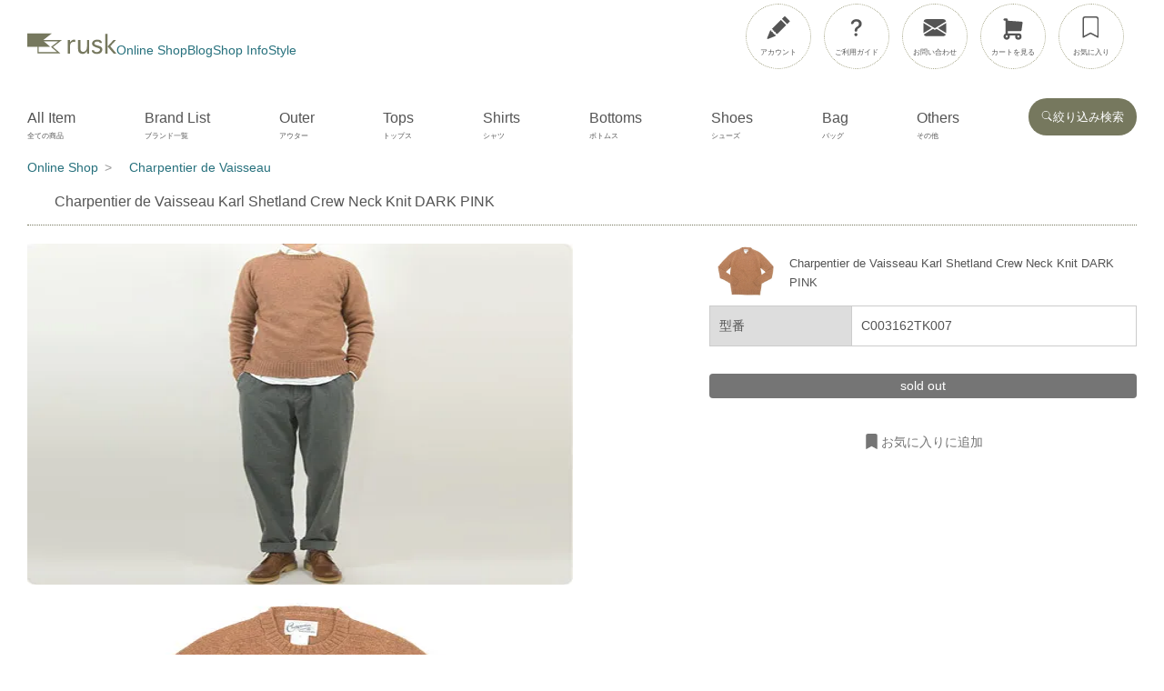

--- FILE ---
content_type: text/html; charset=EUC-JP
request_url: https://shop.rusk-store.com/?pid=132146007
body_size: 24606
content:
<!DOCTYPE html PUBLIC "-//W3C//DTD XHTML 1.0 Transitional//EN" "http://www.w3.org/TR/xhtml1/DTD/xhtml1-transitional.dtd">
<html xmlns:og="http://ogp.me/ns#" xmlns:fb="http://www.facebook.com/2008/fbml" xmlns:mixi="http://mixi-platform.com/ns#" xmlns="http://www.w3.org/1999/xhtml" xml:lang="ja" lang="ja" dir="ltr">
<head>
<meta http-equiv="content-type" content="text/html; charset=euc-jp" />
<meta http-equiv="X-UA-Compatible" content="IE=edge,chrome=1" />
<title>Charpentier de Vaisseau Karl Shetland Crew Neck Knit DARK PINK　Charpentier de Vaisseau通販・取扱い　rusk（ラスク）</title>
<meta name="Keywords" content="Charpentier de Vaisseau,シャルパンティエ ドゥ ヴェッソ,Knit,セーター,ニット" />
<meta name="Description" content="Charpentier de Vaisseau Karl Shetland Crew Neck Knit DARK PINKの商品詳細ページ。通販をご希望の方は商品詳細をご確認ください。 【Charpentier de Vaisseau通販・取扱い　rusk（ラスク）】" />
<meta name="Author" content="rusk" />
<meta name="Copyright" content="rusk" />
<meta http-equiv="content-style-type" content="text/css" />
<meta http-equiv="content-script-type" content="text/javascript" />
<link rel="stylesheet" href="https://img10.shop-pro.jp/PA01053/376/css/181/index.css?cmsp_timestamp=20260110135931" type="text/css" />

<link rel="alternate" type="application/rss+xml" title="rss" href="https://shop.rusk-store.com/?mode=rss" />
<link rel="shortcut icon" href="https://img10.shop-pro.jp/PA01053/376/favicon.ico?cmsp_timestamp=20251217002920" />
<script type="text/javascript" src="//ajax.googleapis.com/ajax/libs/jquery/1.7.2/jquery.min.js" ></script>
<meta property="og:title" content="Charpentier de Vaisseau Karl Shetland Crew Neck Knit DARK PINK　Charpentier de Vaisseau通販・取扱い　rusk（ラスク）" />
<meta property="og:description" content="Charpentier de Vaisseau Karl Shetland Crew Neck Knit DARK PINKの商品詳細ページ。通販をご希望の方は商品詳細をご確認ください。 【Charpentier de Vaisseau通販・取扱い　rusk（ラスク）】" />
<meta property="og:url" content="https://shop.rusk-store.com?pid=132146007" />
<meta property="og:site_name" content="rusk online store" />
<meta property="og:image" content="https://img10.shop-pro.jp/PA01053/376/product/132146007.jpg?cmsp_timestamp=20181002152253"/>
<meta name="viewport" content="width=device-width, initial-scale=1.0">
<style>svg { opacity: 0; transition: opacity 0.1s ease-in-out;} h1{font-size: 1rem}.icon-down{width: 16px;  height: 16px}.is-visible { opacity: 1;}.fl_menu_c,.nav-link,.sp-nav-link{gap:1.5rem}.itemlist li a,a{text-decoration:none}ul.hscroll{white-space:nowrap}.svg-icon{vertical-align:middle}.itemlist{grid-template-columns:repeat(2,1fr)}.icon,.icon:after,.icon:before,.rank-box,.toggle{position:absolute}.sold{text-align:center}.br_scroll,.horizontal-scroll-list,.reco-slider-container,.slide-wrap,ul.hscroll{scrollbar-width:none;scrollbar-width:none}*{box-sizing:border-box}body,h2,h3,li,p,ul{margin:0;padding:0;font-weight:400}h2{margin-bottom:.5rem}ul{list-style:none}img{display:block;max-width:100%;height:auto}a{color:#27717d}button,input{font:inherit;color:inherit;background:0 0;border:none;padding:0;margin:0;appearance:none;-webkit-appearance:none;-moz-appearance:none}html{font-size:16px}body{overflow:auto;font-family:-apple-system,BlinkMacSystemFont,'Helvetica Neue','Segoe UI',sans-serif;font-size:.875rem;background-color:#fff;line-height:1.7}h2{font-size:1.5rem}.fs,.pc_none,.sale,.sold{display:block}.sp-nav-link li{justify-content:center}.header-icons,.header_area,h3{margin-bottom:1rem}.logo-rusk{width:98px;height:24px;color:#76785e}.header-icons{display:flex;flex-wrap:wrap}.header-icons .svg-icon{width:28px;height:28px;fill:#444;display:block;margin:.8rem auto .3rem}.fs{font-size:.5rem}.nav-link{display:flex;align-items:baseline}.header_area{display:flex;justify-content:space-between;gap:1.5rem;flex-wrap:wrap;align-items:baseline}.global_header{margin:0 auto;align-items:baseline}.sp-nav-link{flex-wrap:wrap;align-items:baseline}.fl_menu_c{display:flex;flex-wrap:wrap;align-items:baseline;justify-content:space-between}.menu__cat li>a,.src_btn a{display:inline-flex;gap:.1rem}.br_scroll,.slide-wrap,ul.hscroll{-ms-overflow-style:none;overflow-x:auto;white-space:nowrap;-ms-overflow-style:none}.menu__second-level{top:40px;left:0}.menu__cat,.menu__second-level{z-index:60;background:#f4f4f4;box-sizing:border-box}.src_btn a{align-items:center}.src_btn a .svg-icon{width:1em;height:1em;fill:currentColor;flex-shrink:0;display:block}.src_btn{background:#76785e;border-radius:20px;padding:10px 14px;font-size:.8rem}.brand_list{gap:1rem;display:none}.brand_list li{flex:0 0 calc(33.333% - 1rem)}.otherbrand a{padding:.4rem .6rem;border:1px solid #333;display:inline-block}#container{margin:0 auto 20px;width:100%;padding:0 3%}.sp-nav-link li{display:flex}.itemlist{display:grid;gap:2rem 1rem;margin:0 0 4rem}.tab_content{display:none}.discount{font-size:.7rem}.sale{color:#f03;margin-bottom:1rem}.sold{background-color:#c9c9c9;color:#fff;padding:2px;margin:20px 0 2rem}.slide-wrap a,body{color:#545454}.tab_content{padding-top:1.5em;margin:2px 0 40px;background-color:#90af82;border-radius:0 10px 10px}.menu__cat{padding:0}.sp-page-link{justify-content:space-around;display:flex;background-color:#6f6f6f;padding:1rem 0}.header_area{display:inherit;margin-bottom:0}.brand_list li{flex-grow:0;flex-shrink:1;flex-basis:auto;padding:10px 0}.fl_menu_c .scroll-arrow-down{top:15px;left:320px;color:#a6a6a6;position:absolute}.fl_menu_c{display:flex;justify-content:space-between;font-size:1rem}.m_others,.m_outer,.m_shirts,.m_shoes,.menu_cloth{background-color:#f4f4f4}.menu__mega{flex-shrink:0;height:100vh;padding:0 2rem 0 1rem}.menu__cat,.menu__second-level{position:static;box-shadow:none;background-color:transparent;border-top:1px solid #e5e7eb;margin-top:.5rem;border-radius:0;display:block}.menu__cat{border-radius:0;width:100%}.menu__second-level{width:auto;left:inherit;transform:inherit;padding:0;height:calc(100vh - 22rem)}.fl_menu_c{flex-wrap:nowrap;position:relative;gap:0}.sp-nav-link{display:grid;align-items:center;height:70px;grid-template-columns:repeat(5,1fr)}.toggle{top:6px;right:3%;display:flex;height:60px;width:60px;justify-content:center;align-items:center;z-index:1200}.icon:before{transform:translateY(8px)}.icon:after{transform:translateY(-10px)}.icon,.icon:after,.icon:before{z-index:222;top:0;right:0;left:0;bottom:0;height:2px;width:30px;background-color:#fff;border-radius:2px;display:block;content:'';margin:auto}.itemlist li{margin-bottom:3rem}.sp-nav-link a,.sp-nav-link svg,.sp-page-link a,.src_area_btn a,.src_btn,.src_btn a{color:#fff}.slide-wrap{overflow-x:scroll;-webkit-overflow-scrolling:touch;overflow-scrolling:touch;-js-display:flex;display:-webkit-flex;display:-moz-flex;display:-ms-flex;display:-o-flex;display:flex}#menu,.global_header{position:fixed;width:100%}.global_header{background-color:#76785e;z-index:125;top:0;left:0}#menu{z-index:150;top:-3000px;height:100%;background-color:#f8f8f8}.reco-slider-item{flex-basis:66.66%}.menu__cat .svg-icon{width:18px;height:18px;margin:1rem 0;flex-shrink:0;display:block}.menu__cat li>a{align-items:center;font-size:.875rem}.itemlist li{position:relative;text-align:left}.itemlist li a{color:inherit}.itemlist li img{width: 100%;aspect-ratio: 4 / 3;object-fit:contain;display: block}.itemlist li h3{font-size:.8rem;margin:0 0 .5rem;color:#27717d;white-space:normal}.price{font-size:.85rem;display:block}.favorite-button{position:absolute;bottom:-10px;right:5px;background:0 0;border:none;padding:5px;color:#999}.sold{border-radius:4px}.favorite-button .svg-icon{width:20px;height:20px;fill:currentColor}ul.hscroll{overflow-x:auto}.br_scroll::-webkit-scrollbar,.slide-wrap::-webkit-scrollbar,ul.hscroll::-webkit-scrollbar{display:none}.itemlist.hscroll{display:flex;overflow-x:auto;gap:20px}.itemlist.hscroll::-webkit-scrollbar{height:8px}.itemlist.hscroll::-webkit-scrollbar-track{background:#f1f1f1;border-radius:10px}.itemlist.hscroll::-webkit-scrollbar-thumb{background:#ccc;border-radius:10px}.itemlist.hscroll li{flex:0 0 240px;width:240px}.reco-slider-root{position:relative;width:100%;max-width:1220px;margin:0 auto;font-family:sans-serif}.reco-slider-container{display:flex;overflow-x:scroll;scroll-snap-type:x mandatory;scroll-behavior:smooth;-webkit-overflow-scrolling:touch}.reco-slider-container::-webkit-scrollbar{display:none}.reco-slider-item{flex:0 0 66.6%;scroll-snap-align:start;padding:0 8px;overflow:hidden;border-radius:.5rem}.reco-slider-item-link{display:block;color:inherit}.reco-slider-item img{width:100%;height:auto;aspect-ratio:4/3;object-fit:cover}.reco-slider-item-name{padding:12px;font-size:14px;color:#4a4a4a;display:-webkit-box;overflow:hidden;min-height:48px}.reco-slider-arrow{position:absolute;z-index:10;display:flex}.reco-slider-arrow{top:42%;width:48px;height:48px;background-color:rgba(255,255,255,.8);border:none;border-radius:50%;align-items:center;justify-content:center}.reco-slider-arrow.prev{left:16px}.reco-slider-arrow.next{right:16px}.reco-slider-arrow svg{width:24px;height:24px;stroke:#545454}.product_slider_container{margin-bottom:4em;position:relative}.horizontal-scroll-list{display:flex;overflow-x:auto;padding:10px 5px 20px;-webkit-overflow-scrolling:touch;min-height:340px;align-items:flex-start}.horizontal-scroll-list::-webkit-scrollbar{display:none}.horizontal-scroll-list>p{margin:auto;color:#888}.scroll-arrow{background:0 0;border:none;font-size:32px;font-weight:700;color:#888;padding:0 5px;display:none}.horizontal-scroll-list,ul.hscroll{-ms-overflow-style:none}.itemlist{list-style:none;padding:0}.header-icons{justify-content:space-around;background-color:#545454;margin-bottom:0}.header-icons a{border:0;color:#fff;text-align:center;height:72px;width:72px}.none{display:none}#inn-box{padding-top:90px}#contents_all{-js-display:flex;display:-webkit-flex;display:flex;-webkit-flex-direction:column;flex-direction:column}.svg-icon{width:30px;height:30px;vertical-align:middle}input{margin:0;padding:0}@media (min-width:769px){.reco-slider-item{flex-basis:50%}#menu,.global_header,.header-icons,.m_others,.m_outer,.m_shirts,.m_shoes,.menu_cloth{background-color:transparent}.itemlist{grid-template-columns:repeat(4,1fr)}.none{display:block}.itemlist{display:grid;gap:2rem 1rem;margin:0 0 4rem}#inn-box{width:1220px;padding:0}#menu,.global_header{position:inherit}.menu__mega{padding:inherit;height:auto}#open,.pc_none,.sp-nav-link,.sp-page-link,.tabs input[type=radio]{display:none}#inn-box button,#inn-box input{-webkit-appearance:none}.header-icons,.header_area,h3{margin-bottom:1rem}.logo-rusk{width:98px;height:24px;color:#76785e}.header-icons{display:flex;flex-wrap:wrap}.header-icons .svg-icon{width:28px;height:28px;fill:#444;display:block;margin:.8rem auto .3rem}.header-icons a{color:#545454;margin:4px 14px 0 0;text-align:center;border-radius:50%;height:72px;width:72px;border:1px dotted #a0a080}.fs{font-size:.5rem}.nav-link{display:flex;gap:1.5rem;align-items:baseline}.header_area{display:flex;justify-content:space-between;gap:1.5rem;flex-wrap:wrap;align-items:baseline}.global_header{width:1220px;margin:0 auto;align-items:baseline}.fl_menu_c,.sp-nav-link{gap:1.5rem;margin-bottom:1rem}.fl_menu_c{display:flex;flex-wrap:wrap;align-items:baseline;justify-content:space-between;font-size:1rem;width:100%}.menu__mega>a{display:flex;flex-direction:column;align-items:flex-start}.br_scroll,.slide-wrap,ul.hscroll{-ms-overflow-style:none;scrollbar-width:none;overflow-x:inherit;white-space:nowrap;-ms-overflow-style:none;scrollbar-width:none}.menu__second-level{left:0;width:100%;padding:20px 2% 10px}.menu__cat,.menu__second-level{position:absolute;border-radius:6px;z-index:60;background:#f4f4f4;box-sizing:border-box;display:none;top:60%}.src_btn a{display:inline-flex;align-items:center;gap:.4rem}.src_btn a .svg-icon{width:1em;height:1em;fill:currentColor;flex-shrink:0;display:block}.src_btn{background:#76785e;border-radius:20px;padding:10px 14px;font-size:.8rem}.brand_list{gap:1rem;display:none}.brand_list li{flex:0 0 calc(33.333% - 1rem)}.otherbrand a{padding:.4rem .6rem;border:1px solid #333;display:inline-block}#container{width:1220px;margin:0 auto 20px;padding:0}.icon,.icon:after,.icon:before,.rank-box{position:absolute;display:block}}

</style>

 <link rel="stylesheet" href="https://www.rusk-store.com/css/index25_07.css?v=1.0" media="print" onload="this.media='all'">
  <noscript><link rel="stylesheet" href="https://www.rusk-store.com/css/index25_07.css"></noscript>

<link rel="apple-touch-icon" href="https://www.rusk-store.com/images/touch-icon-iphone.png" />
<!-- Google tag (gtag.js) -->
<script async src="https://www.googletagmanager.com/gtag/js?id=AW-1027400521"></script>
<script>
  window.dataLayer = window.dataLayer || [];
  function gtag(){dataLayer.push(arguments);}
  gtag('js', new Date());

  gtag('config', 'AW-1027400521');
</script>
<!-- Meta Pixel Code -->
<script>
!function(f,b,e,v,n,t,s)
{if(f.fbq)return;n=f.fbq=function(){n.callMethod?
n.callMethod.apply(n,arguments):n.queue.push(arguments)};
if(!f._fbq)f._fbq=n;n.push=n;n.loaded=!0;n.version='2.0';
n.queue=[];t=b.createElement(e);t.async=!0;
t.src=v;s=b.getElementsByTagName(e)[0];
s.parentNode.insertBefore(t,s)}(window, document,'script',
'https://connect.facebook.net/en_US/fbevents.js');
fbq('init', '3213316648823119');
fbq('track', 'PageView');
</script>
<noscript><img height="1" width="1" style="display:none"
src="https://www.facebook.com/tr?id=3213316648823119&ev=PageView&noscript=1"
/></noscript>
<!-- End Meta Pixel Code -->
<script>
  var Colorme = {"page":"product","shop":{"account_id":"PA01053376","title":"rusk online store"},"basket":{"total_price":0,"items":[]},"customer":{"id":null},"inventory_control":"option","product":{"shop_uid":"PA01053376","id":132146007,"name":"Charpentier de Vaisseau Karl Shetland Crew Neck Knit DARK PINK","model_number":"C003162TK007","stock_num":0,"sales_price":13800,"sales_price_including_tax":15180,"variants":[{"id":1,"option1_value":"0","option2_value":"","title":"0","model_number":"","stock_num":0,"option_price":13800,"option_price_including_tax":15180,"option_members_price":13800,"option_members_price_including_tax":15180},{"id":2,"option1_value":"1","option2_value":"","title":"1","model_number":"","stock_num":0,"option_price":13800,"option_price_including_tax":15180,"option_members_price":13800,"option_members_price_including_tax":15180},{"id":3,"option1_value":"2","option2_value":"","title":"2","model_number":"","stock_num":0,"option_price":13800,"option_price_including_tax":15180,"option_members_price":13800,"option_members_price_including_tax":15180},{"id":4,"option1_value":"3","option2_value":"","title":"3","model_number":"","stock_num":0,"option_price":13800,"option_price_including_tax":15180,"option_members_price":13800,"option_members_price_including_tax":15180}],"category":{"id_big":823541,"id_small":0},"groups":[],"members_price":13800,"members_price_including_tax":15180}};

  (function() {
    function insertScriptTags() {
      var scriptTagDetails = [];
      var entry = document.getElementsByTagName('script')[0];

      scriptTagDetails.forEach(function(tagDetail) {
        var script = document.createElement('script');

        script.type = 'text/javascript';
        script.src = tagDetail.src;
        script.async = true;

        if( tagDetail.integrity ) {
          script.integrity = tagDetail.integrity;
          script.setAttribute('crossorigin', 'anonymous');
        }

        entry.parentNode.insertBefore(script, entry);
      })
    }

    window.addEventListener('load', insertScriptTags, false);
  })();
</script>
</head>
<body>
<meta name="colorme-acc-payload" content="?st=1&pt=10029&ut=132146007&at=PA01053376&v=20260121181531&re=&cn=dfd562c500a7f4981a7350243573170f" width="1" height="1" alt="" /><script>!function(){"use strict";Array.prototype.slice.call(document.getElementsByTagName("script")).filter((function(t){return t.src&&t.src.match(new RegExp("dist/acc-track.js$"))})).forEach((function(t){return document.body.removeChild(t)})),function t(c){var r=arguments.length>1&&void 0!==arguments[1]?arguments[1]:0;if(!(r>=c.length)){var e=document.createElement("script");e.onerror=function(){return t(c,r+1)},e.src="https://"+c[r]+"/dist/acc-track.js?rev=3",document.body.appendChild(e)}}(["acclog001.shop-pro.jp","acclog002.shop-pro.jp"])}();</script><div id="container" class="cs">
   <div id="pagetop" class="global_header" >
      <nav aria-label="グローバルナビゲーションsp">
         <ul id="online" class="sp-nav-link">
            <li>
               <a id="logo_img" href="https://www.rusk-store.com/" aria-label="rusk store トップページ">
                  <svg class="logo" role="img" aria-label="ruskロゴ" width="40" height="23">
                     <title>ruskロゴ</title>
                     <use xlink:href="#logo"></use>
                  </svg>
               </a>
            </li>
            <li class="page_name">
               <a class="navi_cart" href="https://shop.rusk-store.com/" aria-label="オンラインショップ">
                  <p>Online Shop</p>
               </a>
            </li>
            <li>
               <a href="https://shop.rusk-store.com/cart/proxy/basket?shop_id=PA01053376&shop_domain=shop.rusk-store.com" class="navi_cart" aria-label="カートを見る">
                  <svg class="svg-icon" role="img" aria-label="カート">
                     <title>カート</title>
                     <use xlink:href="#icon-cart"></use>
                  </svg>
               </a>
            </li>
            <li>
               <span class="src_area_btn sp_src_btn_open sp_src_open_close pc_none">
                  <a href="https://shop.rusk-store.com/?mode=srh&amp;keyword=%BB%D8%C4%EA%A4%CA%A4%B7&amp;#open_menu" aria-label="メニュー">
                     <svg class="svg-icon" role="img" aria-label="検索">
                        <title>検索</title>
                        <use xlink:href="#icon-search"></use>
                     </svg>
                  </a>
               </span>
            </li>
         </ul>
      </nav>
      <input id="open" type="checkbox">
      <label class="toggle" for="open" aria-label="メニューを開閉"><span class="icon"></span></label>
      <div id="menu">
         <div id="header">
            
            <div class="header_area">
               <nav aria-label="グローバルナビゲーションPC">
                  <ul id="online" class="nav-link none">
                     <li class="fl_logo">
                        <a href="https://www.rusk-store.com/" aria-label="rusk store トップページ">
                           <svg class="logo-rusk" role="img" aria-label="ruskロゴ" width="40" height="23">
                              <title>ruskロゴ</title>
                              <use xlink:href="#logo-rusk"></use>
                           </svg>
                        </a>
                     </li>
                     <li><a href="https://shop.rusk-store.com/">Online Shop</a></li>
                     <li><a href="https://www.rusk-store.com/blog/">Blog</a></li>
                     <li><a href="https://www.rusk-store.com/about/">Shop Info</a></li>
                     <li><a href="https://shop.rusk-store.com/?mode=f3" >Style</a></li>
                  </ul>
               </nav>
               <div class="header-icons" aria-label="ユーザー関連メニュー">
                  <a href="https://shop.rusk-store.com/?mode=myaccount" aria-label="アカウント">
                     <svg class="svg-icon" role="img" aria-label="アカウント">
                        <title>アカウント</title>
                        <use xlink:href="#icon-pen"></use>
                     </svg>
                     <span class="fs">アカウント</span>
                  </a>
                  <a href="https://shop.rusk-store.com/?mode=sk" aria-label="ご利用ガイド">
                     <svg class="svg-icon" role="img" aria-label="ご利用ガイド">
                        <title>ご利用ガイド</title>
                        <use xlink:href="#icon-question"></use>
                     </svg>
                     <span class="fs">ご利用ガイド</span>
                  </a>
                  <a href="https://secure.shop-pro.jp/?mode=inq&amp;shop_id=PA01053376" aria-label="お問い合わせ">
                     <svg class="svg-icon" role="img" aria-label="お問い合わせ">
                        <title>お問い合わせ</title>
                        <use xlink:href="#icon-envelope"></use>
                     </svg>
                     <span class="fs">お問い合わせ</span>
                  </a>
                  <a href="https://shop.rusk-store.com/cart/proxy/basket?shop_id=PA01053376&shop_domain=shop.rusk-store.com"  class="none navi_cart" aria-label="カートを見る">
                     <svg class="svg-icon" role="img" aria-label="カート">
                        <use xlink:href="#icon-cart"></use>
                     </svg>
                     <span class="fs">カートを見る</span>
                  </a>
                  <a href="https://shop.rusk-store.com/?mode=f2" aria-label="お気に入り">
                     <svg class="svg-icon" role="img" aria-label="お気に入り">
                        <title>お気に入り</title>
                        <use xlink:href="#icon-bookmark"></use>
                     </svg>
                     <span class="fs">お気に入り</span>
                  </a>
               </div>
               <ul class="sp-page-link">
                  <li><a href="https://www.rusk-store.com/blog/">Blog</a></li>
                  <li><a href="https://www.rusk-store.com/about/">Shop Info</a></li>
                  <li class="block"><a href="https://shop.rusk-store.com/?mode=f3" >Style</a></li>
               </ul>
            </div>
            
            
            <div class="slide-wrap">
   <ul class="fl_menu_c">  
           <span aria-hidden="true" class="pc_none">
            <svg class="svg-icon scroll-arrow-down" role="img" aria-label="スクロールの目印">
               <use xlink:href="#icon-arrow-down"></use>
            </svg>
         </span>
      <li class="menu__mega menu_cloth slide-box">
         <a href="https://shop.rusk-store.com/?mode=grp&amp;gid=54350">
         <span>All Item</span><span class="fs">全ての商品</span></a> 
         <ul class="menu__cat">
            <li>
               <a href="https://shop.rusk-store.com/?mode=grp&amp;gid=2111639" aria-label="再入荷">
                  <svg class="svg-icon" aria-hidden="true">
                     <title>再入荷</title>
                     <use xlink:href="#icon-chevron-right"></use>
                  </svg>
                  <span>再入荷</span> 
               </a>
            </li>
            <li>
               <a href="https://shop.rusk-store.com/?mode=grp&gid=2846132" aria-label="セール">
                  <svg class="svg-icon" aria-hidden="true">
                     <title>セール</title>
                     <use xlink:href="#icon-chevron-right"></use>
                  </svg>
                  セール 
               </a>
            </li>
         </ul>
      </li>
      <li class="menu__mega m_br slide-box">
         <a href="#" class="init-bottom"><span>Brand List</span><span class="fs">ブランド一覧</span></a> 
         <ul class="menu__second-level br_scroll brand_list">
            <li> <a href="https://shop.rusk-store.com/?mode=cate&cbid=1567252&csid=0">Atelier d'antan</a> </li>
            <li> <a href="https://shop.rusk-store.com/?mode=cate&cbid=2057861&csid=0">blanc</a> </li>
            <li> <a href="https://shop.rusk-store.com/?mode=cate&cbid=823541&csid=0">Charpentier de Vaisseau</a> </li>
            <li> <a href="https://shop.rusk-store.com/?mode=cate&cbid=1447284&csid=0">ENDS and MEANS</a> </li>
            <li> <a href="https://shop.rusk-store.com/?mode=cate&cbid=2373212&csid=0">FUJITAMIHO</a> </li>
            
            <li> <a href="https://shop.rusk-store.com/?mode=cate&cbid=892355&csid=0">homspun</a> </li>
            <li> <a href="https://shop.rusk-store.com/?mode=cate&cbid=1651191&csid=0">JOHANNA GULLICHSEN</a> </li>
            <li> <a href="https://shop.rusk-store.com/?mode=cate&cbid=859249&csid=0">カンダミサコ</a> </li>
            <li> <a href="https://shop.rusk-store.com/?mode=cate&cbid=1141274&csid=0">LOLO</a> </li>
            <li> <a href="https://shop.rusk-store.com/?mode=cate&cbid=2044858&csid=0">LUCKY SOCKS</a> </li>
            <li> <a href="https://shop.rusk-store.com/?mode=cate&cbid=617639&csid=0">maillot</a> </li>
            <li> <a href="https://shop.rusk-store.com/?mode=cate&cbid=1663207&csid=0">MARGARET HOWELL</a> </li>
            <li> <a href="https://shop.rusk-store.com/?mode=cate&cbid=1663208&csid=0">MHL.</a> </li>
            <li> <a href="https://shop.rusk-store.com/?mode=cate&cbid=1868773&csid=0">nisica</a> </li>
            <li> <a href="https://shop.rusk-store.com/?mode=cate&cbid=2289019&csid=0">ohh!</a> </li>
            <li> <a href="https://shop.rusk-store.com/?mode=cate&cbid=617641&csid=0">ordinary fits</a> </li>
            <li> <a href="https://shop.rusk-store.com/?mode=cate&cbid=2566528&csid=0">POSTALCO</a> </li>
            <li> <a href="https://shop.rusk-store.com/?mode=cate&cbid=617640&csid=0">RINEN</a> </li>
            <!-- <li>
               <a href="https://shop.rusk-store.com/?mode=cate&cbid=2555191&csid=0">SOUTHERN FiELD INDUSTRiES</a>
               </li>　-->
            <li> <a href="https://shop.rusk-store.com/?mode=cate&cbid=758120&csid=0">TATAMIZE</a> </li>
            <li> <a href="https://shop.rusk-store.com/?mode=cate&cbid=623221&csid=0">TUKI</a> </li>
            <li> <a href="https://shop.rusk-store.com/?mode=cate&cbid=2171650&csid=0">YAECA</a> </li>
            <li class="otherbrand"> <a href="https://shop.rusk-store.com/?mode=grp&gid=95228">Other Brand</a> </li>
         </ul>
      </li>
      <li class="menu__mega m_outer slide-box">
         <a href="https://shop.rusk-store.com/?mode=grp&gid=54343" class="init-bottom"><span>Outer</span><span class="fs">アウター</span></a> 
         <ul class="menu__cat">
            <li>
               <a href="https://shop.rusk-store.com/?mode=grp&amp;gid=283231" aria-label="コート">
                  <svg class="svg-icon" aria-hidden="true">
                     <title>コート</title>
                     <use xlink:href="#icon-chevron-right"></use>
                  </svg>
                  コート 
               </a>
            </li>
            <li>
               <a href="https://shop.rusk-store.com/?mode=grp&amp;gid=283230" aria-label="ジャケット">
                  <svg class="svg-icon" aria-hidden="true">
                     <title>ジャケット</title>
                     <use xlink:href="#icon-chevron-right"></use>
                  </svg>
                  ジャケット 
               </a>
            </li>
            <li>
               <a href="https://shop.rusk-store.com/?mode=grp&amp;gid=283234" aria-label="パーカー">
                  <svg class="svg-icon" aria-hidden="true">
                     <title>パーカー</title>
                     <use xlink:href="#icon-chevron-right"></use>
                  </svg>
                  パーカー 
               </a>
            </li>
            <li>
               <a href="https://shop.rusk-store.com/?mode=grp&amp;gid=283236" aria-label="カーディガン">
                  <svg class="svg-icon" aria-hidden="true">
                     <title>カーディガン</title>
                     <use xlink:href="#icon-chevron-right"></use>
                  </svg>
                  カーディガン 
               </a>
            </li>
            <li>
               <a href="https://shop.rusk-store.com/?mode=grp&amp;gid=283235" aria-label="ベスト">
                  <svg class="svg-icon" aria-hidden="true">
                     <title>ベスト</title>
                     <use xlink:href="#icon-chevron-right"></use>
                  </svg>
                  ベスト 
               </a>
            </li>
         </ul>
      </li>
      <li class="menu__mega m_tops slide-box">
         <a href="https://shop.rusk-store.com/?mode=grp&amp;gid=54342"><span>Tops</span><span class="fs">トップス</span></a> 
         <ul class="menu__cat">
            <li>
               <a href="https://shop.rusk-store.com/?mode=grp&amp;gid=283243" aria-label="カットソー">
                  <svg class="svg-icon" aria-hidden="true">
                     <title>カットソー</title>
                     <use xlink:href="#icon-chevron-right"></use>
                  </svg>
                  カットソー 
               </a>
            </li>
            <li>
               <a href="https://shop.rusk-store.com/?mode=grp&amp;gid=1937687" aria-label="スウェット">
                  <svg class="svg-icon" aria-hidden="true">
                     <title>スウェット</title>
                     <use xlink:href="#icon-chevron-right"></use>
                  </svg>
                  スウェット 
               </a>
            </li>
            <li>
               <a href="https://shop.rusk-store.com/?mode=grp&amp;gid=481555" aria-label="ニット">
                  <svg class="svg-icon" aria-hidden="true">
                     <title>ニット</title>
                     <use xlink:href="#icon-chevron-right"></use>
                  </svg>
                  ニット 
               </a>
            </li>
            <li>
               <a href="https://shop.rusk-store.com/?mode=grp&amp;gid=283252" aria-label="ワンピース">
                  <svg class="svg-icon" aria-hidden="true">
                     <title>ワンピース</title>
                     <use xlink:href="#icon-chevron-right"></use>
                  </svg>
                  ワンピース 
               </a>
            </li>
            <li>
               <a href="https://shop.rusk-store.com/?mode=grp&amp;gid=481552" aria-label="カーディガン">
                  <svg class="svg-icon" aria-hidden="true">
                     <title>カーディガン</title>
                     <use xlink:href="#icon-chevron-right"></use>
                  </svg>
                  カーディガン 
               </a>
            </li>
            <li>
               <a href="https://shop.rusk-store.com/?mode=grp&amp;gid=481551" aria-label="ベスト">
                  <svg class="svg-icon" aria-hidden="true">
                     <title>ベスト</title>
                     <use xlink:href="#icon-chevron-right"></use>
                  </svg>
                  ベスト 
               </a>
            </li>
            <li>
               <a href="https://shop.rusk-store.com/?mode=grp&amp;gid=1937686" aria-label="その他">
                  <svg class="svg-icon" aria-hidden="true">
                     <title>その他</title>
                     <use xlink:href="#icon-chevron-right"></use>
                  </svg>
                  その他 
               </a>
            </li>
         </ul>
      </li>
      <li class="menu__mega m_shirts slide-box">
         <a href="https://shop.rusk-store.com/?mode=grp&amp;gid=480739"><span>Shirts</span><span class="fs">シャツ</span></a> 
         <ul class="menu__cat">
            <li>
               <a href="https://shop.rusk-store.com/?mode=grp&amp;gid=1937717" aria-label="ノースリーブ">
                  <svg class="svg-icon" aria-hidden="true">
                     <title>ノースリーブ</title>
                     <use xlink:href="#icon-chevron-right"></use>
                  </svg>
                  ノースリーブ 
               </a>
            </li>
            <li>
               <a href="https://shop.rusk-store.com/?mode=grp&amp;gid=481549" aria-label="半袖シャツ">
                  <svg class="svg-icon" aria-hidden="true">
                     <title>半袖シャツ</title>
                     <use xlink:href="#icon-chevron-right"></use>
                  </svg>
                  半袖シャツ 
               </a>
            </li>
            <li>
               <a href="https://shop.rusk-store.com/?mode=grp&amp;gid=481550" aria-label="7分袖シャツ">
                  <svg class="svg-icon" aria-hidden="true">
                     <title>7分袖シャツ</title>
                     <use xlink:href="#icon-chevron-right"></use>
                  </svg>
                  7分袖シャツ 
               </a>
            </li>
            <li>
               <a href="https://shop.rusk-store.com/?mode=grp&amp;gid=481531" aria-label="長袖シャツ">
                  <svg class="svg-icon" aria-hidden="true">
                     <title>長袖シャツ</title>
                     <use xlink:href="#icon-chevron-right"></use>
                  </svg>
                  長袖シャツ 
               </a>
            </li>
         </ul>
      </li>
      <li class="menu__mega m_bottoms slide-box">
         <a href="https://shop.rusk-store.com/?mode=grp&amp;gid=54344"><span>Bottoms</span><span class="fs">ボトムス</span></a> 
         <ul class="menu__cat">
            <li>
               <a href="https://shop.rusk-store.com/?mode=grp&amp;gid=283254" aria-label="パンツ">
                  <svg class="svg-icon" aria-hidden="true">
                     <title>パンツ</title>
                     <use xlink:href="#icon-chevron-right"></use>
                  </svg>
                  パンツ 
               </a>
            </li>
            <li>
               <a href="https://shop.rusk-store.com/?mode=grp&amp;gid=283255" aria-label="スカート">
                  <svg class="svg-icon" aria-hidden="true">
                     <title>スカート</title>
                     <use xlink:href="#icon-chevron-right"></use>
                  </svg>
                  スカート 
               </a>
            </li>
            <li>
               <a href="https://shop.rusk-store.com/?mode=grp&amp;gid=1937688" aria-label="オーバーオール">
                  <svg class="svg-icon" aria-hidden="true">
                     <title>オーバーオール</title>
                     <use xlink:href="#icon-chevron-right"></use>
                  </svg>
                  オーバーオール 
               </a>
            </li>
            <li>
               <a href="https://shop.rusk-store.com/?mode=grp&amp;gid=1937689" aria-label="ショーツ">
                  <svg class="svg-icon" aria-hidden="true">
                     <title>ショーツ</title>
                     <use xlink:href="#icon-chevron-right"></use>
                  </svg>
                  ショーツ 
               </a>
            </li>
         </ul>
      </li>
      <li class="menu__mega m_shoes slide-box slide-box">
         <a href="https://shop.rusk-store.com/?mode=grp&amp;gid=54345"><span>Shoes</span><span class="fs">シューズ</span></a> 
         <ul class="menu__cat">
            <li>
               <a href="https://shop.rusk-store.com/?mode=grp&amp;gid=1937690" aria-label="レザーシューズ">
                  <svg class="svg-icon" aria-hidden="true">
                     <title>レザーシューズ</title>
                     <use xlink:href="#icon-chevron-right"></use>
                  </svg>
                  レザーシューズ 
               </a>
            </li>
            <li>
               <a href="https://shop.rusk-store.com/?mode=grp&amp;gid=1937692" aria-label="スニーカー">
                  <svg class="svg-icon" aria-hidden="true">
                     <title>スニーカー</title>
                     <use xlink:href="#icon-chevron-right"></use>
                  </svg>
                  スニーカー 
               </a>
            </li>
            <li>
               <a href="https://shop.rusk-store.com/?mode=grp&amp;gid=283270" aria-label="サンダル">
                  <svg class="svg-icon" aria-hidden="true">
                     <title>サンダル</title>
                     <use xlink:href="#icon-chevron-right"></use>
                  </svg>
                  サンダル 
               </a>
            </li>
            <li>
               <a href="https://shop.rusk-store.com/?mode=grp&amp;gid=1937693" aria-label="その他">
                  <svg class="svg-icon" aria-hidden="true">
                     <title>その他</title>
                     <use xlink:href="#icon-chevron-right"></use>
                  </svg>
                  その他 
               </a>
            </li>
         </ul>
      </li>
      <li class="menu__mega m_bag slide-box">
         <a href="https://shop.rusk-store.com/?mode=grp&amp;gid=54346"><span>Bag</span><span class="fs">バッグ</span></a> 
         <ul class="menu__cat">
            <li>
               <a href="https://shop.rusk-store.com/?mode=grp&amp;gid=283331" aria-label="トートバッグ">
                  <svg class="svg-icon" aria-hidden="true">
                     <title>トートバッグ</title>
                     <use xlink:href="#icon-chevron-right"></use>
                  </svg>
                  トートバッグ 
               </a>
            </li>
            <li>
               <a href="https://shop.rusk-store.com/?mode=grp&amp;gid=283332" aria-label="ショルダーバッグ">
                  <svg class="svg-icon" aria-hidden="true">
                     <title>ショルダーバッグ</title>
                     <use xlink:href="#icon-chevron-right"></use>
                  </svg>
                  ショルダーバッグ 
               </a>
            </li>
            <li>
               <a href="https://shop.rusk-store.com/?mode=grp&amp;gid=283330" aria-label="リュック">
                  <svg class="svg-icon" aria-hidden="true">
                     <title>リュック</title>
                     <use xlink:href="#icon-chevron-right"></use>
                  </svg>
                  リュック 
               </a>
            </li>
            <li>
               <a href="https://shop.rusk-store.com/?mode=grp&amp;gid=1937694" aria-label="その他">
                  <svg class="svg-icon" aria-hidden="true">
                     <title>その他</title>
                     <use xlink:href="#icon-chevron-right"></use>
                  </svg>
                  その他 
               </a>
            </li>
         </ul>
      </li>
      <li class="menu__mega m_others slide-box">
         <a href="https://shop.rusk-store.com/?mode=grp&amp;gid=54347"><span>Others</span><span class="fs">その他</span></a> 
         <ul class="menu__cat">
            <li>
               <a href="https://shop.rusk-store.com/?mode=grp&amp;gid=283336" aria-label="その他">
                  <svg class="svg-icon" aria-hidden="true">
                     <title>その他</title>
                     <use xlink:href="#icon-chevron-right"></use>
                  </svg>
                  帽子 
               </a>
            </li>
            <li>
               <a href="https://shop.rusk-store.com/?mode=grp&amp;gid=283333" aria-label="ストール・マフラー">
                  <svg class="svg-icon" aria-hidden="true">
                     <title>ストール・マフラー</title>
                     <use xlink:href="#icon-chevron-right"></use>
                  </svg>
                  ストール・マフラー 
               </a>
            </li>
            <li>
               <a href="https://shop.rusk-store.com/?mode=grp&amp;gid=283337" aria-label="靴下">
                  <svg class="svg-icon" aria-hidden="true">
                     <title>靴下</title>
                     <use xlink:href="#icon-chevron-right"></use>
                  </svg>
                  靴下 
               </a>
            </li>
            <li>
               <a href="https://shop.rusk-store.com/?mode=grp&amp;gid=283335" aria-label="手袋">
                  <svg class="svg-icon" aria-hidden="true">
                     <title>手袋</title>
                     <use xlink:href="#icon-chevron-right"></use>
                  </svg>
                  手袋 
               </a>
            </li>
            <li>
               <a href="https://shop.rusk-store.com/?mode=grp&amp;gid=283338" aria-label="アクセサリー">
                  <svg class="svg-icon" aria-hidden="true">
                     <title>アクセサリー</title>
                     <use xlink:href="#icon-chevron-right"></use>
                  </svg>
                  アクセサリー 
               </a>
            </li>
            <li>
               <a href="https://shop.rusk-store.com/?mode=grp&amp;gid=467493" aria-label="アンダーウェア">
                  <svg class="svg-icon" aria-hidden="true">
                     <title>アンダーウェア</title>
                     <use xlink:href="#icon-chevron-right"></use>
                  </svg>
                  アンダーウェア 
               </a>
            </li>
            <li>
               <a href="https://shop.rusk-store.com/?mode=grp&amp;gid=1937695" aria-label="その他">
                  <svg class="svg-icon" aria-hidden="true">
                     <title>その他</title>
                     <use xlink:href="#icon-chevron-right"></use>
                  </svg>
                  その他 
               </a>
            </li>
         </ul>
      </li>
      <li class="src_btn src_area_btn src_area_open_btn none">
            <a href="https://shop.rusk-store.com/?mode=srh&amp;keyword=%BB%D8%C4%EA%A4%CA%A4%B7&amp;#open_menu" aria-label="絞り込み検索">
               <svg class="svg-icon" role="img" aria-label="絞り込み検索">
                  <title>絞り込み検索</title>
                  <use xlink:href="#icon-search"></use>
               </svg>
               絞り込み検索 
            </a>
      </li>
   </ul>
</div>
            
            </div>
      </div>
      	
   </div>
   
    
   
            <div id="contents_all">
      <div id="inn-box">
         <div class="main reserve">
            <style type="text/css">   <!--
 .br_a{display:block!important;} 
-->  </style>  
<div class="breadcrumb">
  <ul class="breadcrumb-list inline txt--md" itemscope itemtype="http://schema.org/BreadcrumbList">
		<li itemscope itemprop="itemListElement" itemtype="http://schema.org/ListItem" class="breadcrumb-list__unit"><a itemprop="item" href="https://shop.rusk-store.com/"><span itemprop="name">Online Shop</span></a><meta itemprop="position" content="1" /></li>
                      		<li itemscope itemprop="itemListElement" itemtype="http://schema.org/ListItem" class="breadcrumb-list__unit">&nbsp; &nbsp;<a itemprop="item" href="?mode=cate&cbid=823541&csid=0"><span itemprop="name">Charpentier de Vaisseau</span></a><meta itemprop="position" content="2" /></li>
                                          </ul>
</div>

<h1 itemprop="name" class="item_title">Charpentier de Vaisseau Karl Shetland Crew Neck Knit DARK PINK

</h1>	

<form name="product_form" method="post" action="https://shop.rusk-store.com/cart/proxy/basket/items/add">
  <iframe src="?mode=opt&pid=132146007" style="display:none;"></iframe>


<div class="all-itemarea">	
		<div class="right-cart">
			<img itemprop="image" src="https://img10.shop-pro.jp/PA01053/376/product/132146007_o1.jpg?cmsp_timestamp=20181025200453" alt="Charpentier de Vaisseau Karl Shetland Crew Neck Knit DARK PINK" class="main_photo pc_none" />			<div class="pc-th-photo">
	<img itemprop="image" src="https://img10.shop-pro.jp/PA01053/376/product/132146007.jpg?cmsp_timestamp=20181002152253" class="main_photo_1st" alt="Charpentier de Vaisseau Karl Shetland Crew Neck Knit DARK PINK" />
<h2 class="item_title_r sp_none">Charpentier de Vaisseau Karl Shetland Crew Neck Knit DARK PINK</h2>
		</div>
				

		<table class="dtl_tbl"><tr>
<th>型番</th><td>C003162TK007</td>
		</tr></table>
	<div class="info_cart">		
  <span class="sold">sold out</span>            

<div class="product__fav-item item">
	    <button type="button"
          class="favorite-button"
           data-favorite-button-selector="DOMSelector" data-product-id="132146007" data-added-class="fav-items" 
          aria-label="お気に入りに追加・削除"
          aria-pressed="false">
    <svg class="svg-icon" role="img" aria-label="お気に入りに追加・削除">
      <title>お気に入りに追加・削除</title>
      <use xlink:href="#icon-bookmark-fill"></use>
    </svg>お気に入りに追加
  </button>
	
</div>

	</div>
		</div>
			
			
		<div class="left-photo">		

<img itemprop="image" src="https://img10.shop-pro.jp/PA01053/376/product/132146007_o1.jpg?cmsp_timestamp=20181025200453" alt="Charpentier de Vaisseau Karl Shetland Crew Neck Knit DARK PINK" class="main_photo sp_none" /><img itemprop="image" src="https://img10.shop-pro.jp/PA01053/376/product/132146007.jpg?cmsp_timestamp=20181002152253" class="main_photo sp_none" alt="Charpentier de Vaisseau Karl Shetland Crew Neck Knit DARK PINK" />


	<input type="hidden" name="user_hash" value="169d047f467493188faf4bd10ca33839"><input type="hidden" name="members_hash" value="169d047f467493188faf4bd10ca33839"><input type="hidden" name="shop_id" value="PA01053376"><input type="hidden" name="product_id" value="132146007"><input type="hidden" name="members_id" value=""><input type="hidden" name="back_url" value="https://shop.rusk-store.com/?pid=132146007"><input type="hidden" name="reference_token" value="bee6740b644d423a9a79b3301a6a2a21"><input type="hidden" name="shop_domain" value="shop.rusk-store.com">


<div class="detail_area">	



<div itemprop="description" class="item_txtarea d_area">
<p class="d_desc"><br />
Charpentier de VaisseauのKarl（カール）、クルーネックセーター。<br />
シンプルで使い良いシェットランドウールニットです。<br />
<br />
シェットランドウールを使用したあたたかなニット。<br />
しっかりと目の詰まった編み目、首元までしっかり覆ってくれるので、防寒性にも優れています。<br />
首周り、袖、裾はリブ編みになっています。<br />
程よい厚みでシャツの上に、ジャケットを重ねて、と着まわしの効く一枚です。<br />
シンプルだからこそ、いろんなアイテムとのコーディネートを楽しめます。<br />
<br />
カラーはオートミール / ダークピンク / オリーブ / グレーの4色です。<br />
<br />
<a href="https://www.rusk-store.com/charpentier_de_vaisseau.html" class="restock br_a" style="display:none">Charpentier de Vaisseau (シャルパンティエ ドゥ ヴェッソ)通販商品の紹介</a><br />
</p><br />
<p class="d_brand">フランス語で『船大工』を意味するCharpentier de Vaisseau（シャルパンティエ・ドゥ・ヴェッソ）。<br />
フランスやイングランド、日本で、昔ながらに作業着を作っている工場。<br />
スクールユニフォームだけを作り続けている老舗工場。<br />
ボーイスカウトや学生のクラブの為に、刺繍やワッペンを作っている工場など。<br />
それらを良い形でマッチングさせ、ひとつのユニフォームブランドとして立ち上げられました。<br />
</p><br />
<table class="speck_area d_speck_area"> <tr> <td>brand </td><td>：</td><td><h2 class="syouhin_h2"><a href="https://shop.rusk-store.com/?mode=cate&cbid=823541&csid=0">Charpentier de Vaisseau（シャルパンティエ ドゥ ヴェッソ）</a></h2></td></tr><tr> <td>item </td><td>：</td><td><h2 class="syouhin_h2"><a href="https://shop.rusk-store.com/?pid=132146007">Karl Crew Neck Knit</a></h2></td></tr><tr> <td>material</td><td>：</td><td>wool100%</td></tr><tr><td>color </td><td>：</td><td>OATMEAL / DARK PINK / OLIVE / GRAY</td></tr><tr> <td>size</td><td>：</td><td><table class="tbl_size"><tr><td>&nbsp;</td><td>身幅</td><td>着丈</td><td>ゆき丈</td></tr><tr><td>0</td><td>43cm</td><td>59cm</td><td>75cm</td></tr><tr><td>1</td><td>46cm</td><td>63cm</td><td>77cm</td></tr><tr><td>2</td><td>50cm</td><td>66cm</td><td>80cm</td></tr><tr><td>3</td><td>52cm</td><td>68cm</td><td>82cm</td></tr></table>＊身長173cm 体重65kg サイズ2</td></tr> <tr><td>attention</td><td>：</td><td>サイズ計測の多少の誤差はご了承下さい。</td></tr></table><br />
<br />

</div>	

		<div class="d_photo">
  <img itemprop="image" src="https://img10.shop-pro.jp/PA01053/376/product/132146007_o2.jpg?cmsp_timestamp=20250516150342" alt="Charpentier de Vaisseau Karl Shetland Crew Neck Knit DARK PINK"  class="main_photo"  loading="lazy" /> 

      <img itemprop="image" src="https://img10.shop-pro.jp/PA01053/376/product/132146007_o3.jpg?cmsp_timestamp=20250516150342" alt="Charpentier de Vaisseau Karl Shetland Crew Neck Knit DARK PINK"  class="main_photo"  loading="lazy" /> 

      <img itemprop="image" src="https://img10.shop-pro.jp/PA01053/376/product/132146007_o4.jpg?cmsp_timestamp=20250516150342" alt="Charpentier de Vaisseau Karl Shetland Crew Neck Knit DARK PINK"  class="main_photo"  loading="lazy" /> 

      <img itemprop="image" src="https://img10.shop-pro.jp/PA01053/376/product/132146007_o5.jpg?cmsp_timestamp=20250516150342" alt="Charpentier de Vaisseau Karl Shetland Crew Neck Knit DARK PINK"  class="main_photo"  loading="lazy" /> 

      <img itemprop="image" src="https://img10.shop-pro.jp/PA01053/376/product/132146007_o6.jpg?cmsp_timestamp=20250516150342" alt="Charpentier de Vaisseau Karl Shetland Crew Neck Knit DARK PINK"  class="main_photo"  loading="lazy" /> 

      <img itemprop="image" src="https://img10.shop-pro.jp/PA01053/376/product/132146007_o7.jpg?cmsp_timestamp=20250516150342" alt="Charpentier de Vaisseau Karl Shetland Crew Neck Knit DARK PINK"  class="main_photo"  loading="lazy" /> 

                                                                                        			</div>
	
	
	</div>
	</div>			

	</div>	
			</form>

<div class="otheritem">
<p>他にもこんな商品があります</p>
<ul class="itemlist">
<li>
<a href="?pid=139319759"><img src="https://img10.shop-pro.jp/PA01053/376/product/139319759_th.jpg?cmsp_timestamp=20250624200141" alt="homspun 30/1天竺 半袖Tシャツ サラシ"  class="other_photo" loading="lazy" /></a>homspun 30/1天竺 半袖Tシャツ サラシ
</li>
<li>
<a href="?pid=139319851"><img src="https://img10.shop-pro.jp/PA01053/376/product/139319851_th.jpg?cmsp_timestamp=20250624200142" alt="homspun 30/1天竺 半袖Tシャツ ブラック"  class="other_photo" loading="lazy" /></a>homspun 30/1天竺 半袖Tシャツ ブラック
</li>
<li>
<a href="?pid=156033138"><img src="https://img10.shop-pro.jp/PA01053/376/product/156033138_th.jpg?cmsp_timestamp=20201204190851" alt="YAECA コットンシルクソックス【10952】"  class="other_photo" loading="lazy" /></a>YAECA コットンシルクソックス【10952】
</li>
<li>
<a href="?pid=181866981"><img src="https://img10.shop-pro.jp/PA01053/376/product/181866981_th.jpg?cmsp_timestamp=20250624200502" alt="TUKI type4 01indigo denim"  class="other_photo" loading="lazy" /></a>TUKI type4 01indigo denim
</li>
<li>
<a href="?pid=182621754"><img src="https://img10.shop-pro.jp/PA01053/376/product/182621754_th.jpg?cmsp_timestamp=20241002121039" alt="ENDS and MEANS Crew Neck Sweat Porridge"  class="other_photo" loading="lazy" /></a>ENDS and MEANS Crew Neck Sweat Porridge
</li>
<li>
<a href="?pid=182740578"><img src="https://img10.shop-pro.jp/PA01053/376/product/182740578_th.jpg?cmsp_timestamp=20251107153710" alt="Atelier d'antan Greco（グレコ） Wool Vest BLACK"  class="other_photo" loading="lazy" /></a>Atelier d'antan Greco（グレコ） Wool Vest BLACK
</li>
<li>
<a href="?pid=183191209"><img src="https://img10.shop-pro.jp/PA01053/376/product/183191209_th.jpg?cmsp_timestamp=20250624200046" alt="Atelier d'antan Abel（アーベル） Wool Jacket BLACK"  class="other_photo" loading="lazy" /></a>Atelier d'antan Abel（アーベル） Wool Jacket BLACK
</li>
<li>
<a href="?pid=185301497"><img src="https://img10.shop-pro.jp/PA01053/376/product/185301497_th.jpg?cmsp_timestamp=20250624200449" alt="TATAMIZE STAND D/B SHIRTS YELLOW STRIPE"  class="other_photo" loading="lazy" /></a>TATAMIZE STAND D/B SHIRTS YELLOW STRIPE
</li>
</ul>
</div>



	<h2 class="title-m">Charpentier de Vaisseau Karl Shetland Crew Neck Knit DARK PINKが含まれる関連カテゴリー</h2>
<div class="tagbox">
  <ul>
          <li><a href="?mode=cate&cbid=823541&csid=0">Charpentier de Vaisseau</a></li>
          			</ul>
</div>
		


<h2 class="title">New Items</h2>
<ul class="itemlist">
    <li>
            <a href="https://shop.rusk-store.com/?pid=188822215">
      <img itemprop="image" src="https://img10.shop-pro.jp/PA01053/376/product/188822215_th.jpg?cmsp_timestamp=20251008194309" class="item_img" alt="nisica ガンジーネックカットソー 長袖 WHITE 【NIS-1360】" loading="lazy" width="240" height="240"/>
    </a>
        
        <a href="https://shop.rusk-store.com/?pid=188822215">
      <h3 itemprop="name">nisica ガンジーネックカットソー 長袖 WHITE 【NIS-1360】</h3>
    </a>

                                   <span class="price" itemprop="price">13,200円(税込)</span>
      
    

            <span class="product-list__fav-items item">
      <button type="button"
          class="favorite-button"
           data-favorite-button-selector="DOMSelector" data-product-id="188822215" data-added-class="fav-items"
          aria-label="お気に入りに追加・削除"
          aria-pressed="false">
    <svg class="svg-icon" role="img" aria-label="お気に入りに追加・削除">
      <title>お気に入りに追加・削除</title>
      <use xlink:href="#icon-bookmark-fill"></use>
    </svg>
  </button>
    </span>

  </li>
    <li>
            <a href="https://shop.rusk-store.com/?pid=188822391">
      <img itemprop="image" src="https://img10.shop-pro.jp/PA01053/376/product/188822391_th.jpg?cmsp_timestamp=20251008194342" class="item_img" alt="nisica ガンジーネックカットソー 長袖 GRAY 【NIS-1360】" loading="lazy" width="240" height="240"/>
    </a>
        
        <a href="https://shop.rusk-store.com/?pid=188822391">
      <h3 itemprop="name">nisica ガンジーネックカットソー 長袖 GRAY 【NIS-1360】</h3>
    </a>

                                   <span class="price" itemprop="price">13,200円(税込)</span>
      
    

            <span class="product-list__fav-items item">
      <button type="button"
          class="favorite-button"
           data-favorite-button-selector="DOMSelector" data-product-id="188822391" data-added-class="fav-items"
          aria-label="お気に入りに追加・削除"
          aria-pressed="false">
    <svg class="svg-icon" role="img" aria-label="お気に入りに追加・削除">
      <title>お気に入りに追加・削除</title>
      <use xlink:href="#icon-bookmark-fill"></use>
    </svg>
  </button>
    </span>

  </li>
    <li>
            <a href="https://shop.rusk-store.com/?pid=188822566">
      <img itemprop="image" src="https://img10.shop-pro.jp/PA01053/376/product/188822566_th.jpg?cmsp_timestamp=20251008194456" class="item_img" alt="nisica ガンジーネックカットソー 長袖 NAVY 【NIS-1360】" loading="lazy" width="240" height="240"/>
    </a>
        
        <a href="https://shop.rusk-store.com/?pid=188822566">
      <h3 itemprop="name">nisica ガンジーネックカットソー 長袖 NAVY 【NIS-1360】</h3>
    </a>

                                   <span class="price" itemprop="price">13,200円(税込)</span>
      
    

            <span class="product-list__fav-items item">
      <button type="button"
          class="favorite-button"
           data-favorite-button-selector="DOMSelector" data-product-id="188822566" data-added-class="fav-items"
          aria-label="お気に入りに追加・削除"
          aria-pressed="false">
    <svg class="svg-icon" role="img" aria-label="お気に入りに追加・削除">
      <title>お気に入りに追加・削除</title>
      <use xlink:href="#icon-bookmark-fill"></use>
    </svg>
  </button>
    </span>

  </li>
    <li>
            <a href="https://shop.rusk-store.com/?pid=188822864">
      <img itemprop="image" src="https://img10.shop-pro.jp/PA01053/376/product/188822864_th.jpg?cmsp_timestamp=20251008194525" class="item_img" alt="nisica ガンジーネックカットソー 長袖 BLACK 【NIS-1360】" loading="lazy" width="240" height="240"/>
    </a>
        
        <a href="https://shop.rusk-store.com/?pid=188822864">
      <h3 itemprop="name">nisica ガンジーネックカットソー 長袖 BLACK 【NIS-1360】</h3>
    </a>

                                   <span class="price" itemprop="price">13,200円(税込)</span>
      
    

            <span class="product-list__fav-items item">
      <button type="button"
          class="favorite-button"
           data-favorite-button-selector="DOMSelector" data-product-id="188822864" data-added-class="fav-items"
          aria-label="お気に入りに追加・削除"
          aria-pressed="false">
    <svg class="svg-icon" role="img" aria-label="お気に入りに追加・削除">
      <title>お気に入りに追加・削除</title>
      <use xlink:href="#icon-bookmark-fill"></use>
    </svg>
  </button>
    </span>

  </li>
    <li>
            <a href="https://shop.rusk-store.com/?pid=190159164">
      <img itemprop="image" src="https://img10.shop-pro.jp/PA01053/376/product/190159164_th.jpg?cmsp_timestamp=20260117143055" class="item_img" alt="homspun コットンウール 配色ソックス【261-8301】" loading="lazy" width="240" height="240"/>
    </a>
        
        <a href="https://shop.rusk-store.com/?pid=190159164">
      <h3 itemprop="name">homspun コットンウール 配色ソックス【261-8301】</h3>
    </a>

                                   <span class="price" itemprop="price">3,080円(税込)</span>
      
    

            <span class="product-list__fav-items item">
      <button type="button"
          class="favorite-button"
           data-favorite-button-selector="DOMSelector" data-product-id="190159164" data-added-class="fav-items"
          aria-label="お気に入りに追加・削除"
          aria-pressed="false">
    <svg class="svg-icon" role="img" aria-label="お気に入りに追加・削除">
      <title>お気に入りに追加・削除</title>
      <use xlink:href="#icon-bookmark-fill"></use>
    </svg>
  </button>
    </span>

  </li>
    <li>
            <a href="https://shop.rusk-store.com/?pid=190150592">
      <img itemprop="image" src="https://img10.shop-pro.jp/PA01053/376/product/190150592_th.jpg?cmsp_timestamp=20260116181622" class="item_img" alt="YAECA チノパンツ ツータックストレート WHITE 〔メンズ〕" loading="lazy" width="240" height="240"/>
    </a>
        
        <a href="https://shop.rusk-store.com/?pid=190150592">
      <h3 itemprop="name">YAECA チノパンツ ツータックストレート WHITE 〔メンズ〕</h3>
    </a>

                                   <span class="price" itemprop="price">25,300円(税込)</span>
      
    

            <span class="product-list__fav-items item">
      <button type="button"
          class="favorite-button"
           data-favorite-button-selector="DOMSelector" data-product-id="190150592" data-added-class="fav-items"
          aria-label="お気に入りに追加・削除"
          aria-pressed="false">
    <svg class="svg-icon" role="img" aria-label="お気に入りに追加・削除">
      <title>お気に入りに追加・削除</title>
      <use xlink:href="#icon-bookmark-fill"></use>
    </svg>
  </button>
    </span>

  </li>
    <li>
            <a href="https://shop.rusk-store.com/?pid=190150737">
      <img itemprop="image" src="https://img10.shop-pro.jp/PA01053/376/product/190150737_th.jpg?cmsp_timestamp=20260116181827" class="item_img" alt="YAECA チノパンツ ツータックストレート BEIGE 〔メンズ〕" loading="lazy" width="240" height="240"/>
    </a>
        
        <a href="https://shop.rusk-store.com/?pid=190150737">
      <h3 itemprop="name">YAECA チノパンツ ツータックストレート BEIGE 〔メンズ〕</h3>
    </a>

                                   <span class="price" itemprop="price">25,300円(税込)</span>
      
    

            <span class="product-list__fav-items item">
      <button type="button"
          class="favorite-button"
           data-favorite-button-selector="DOMSelector" data-product-id="190150737" data-added-class="fav-items"
          aria-label="お気に入りに追加・削除"
          aria-pressed="false">
    <svg class="svg-icon" role="img" aria-label="お気に入りに追加・削除">
      <title>お気に入りに追加・削除</title>
      <use xlink:href="#icon-bookmark-fill"></use>
    </svg>
  </button>
    </span>

  </li>
    <li>
            <a href="https://shop.rusk-store.com/?pid=190150759">
      <img itemprop="image" src="https://img10.shop-pro.jp/PA01053/376/product/190150759_th.jpg?cmsp_timestamp=20260116181855" class="item_img" alt="YAECA チノパンツ ツータックストレート KHAKI 〔メンズ〕" loading="lazy" width="240" height="240"/>
    </a>
        
        <a href="https://shop.rusk-store.com/?pid=190150759">
      <h3 itemprop="name">YAECA チノパンツ ツータックストレート KHAKI 〔メンズ〕</h3>
    </a>

                                   <span class="price" itemprop="price">25,300円(税込)</span>
      
    

            <span class="product-list__fav-items item">
      <button type="button"
          class="favorite-button"
           data-favorite-button-selector="DOMSelector" data-product-id="190150759" data-added-class="fav-items"
          aria-label="お気に入りに追加・削除"
          aria-pressed="false">
    <svg class="svg-icon" role="img" aria-label="お気に入りに追加・削除">
      <title>お気に入りに追加・削除</title>
      <use xlink:href="#icon-bookmark-fill"></use>
    </svg>
  </button>
    </span>

  </li>
    <li>
            <a href="https://shop.rusk-store.com/?pid=190150768">
      <img itemprop="image" src="https://img10.shop-pro.jp/PA01053/376/product/190150768_th.jpg?cmsp_timestamp=20260116181932" class="item_img" alt="YAECA チノパンツ ツータックストレート NAVY 〔メンズ〕" loading="lazy" width="240" height="240"/>
    </a>
        
        <a href="https://shop.rusk-store.com/?pid=190150768">
      <h3 itemprop="name">YAECA チノパンツ ツータックストレート NAVY 〔メンズ〕</h3>
    </a>

                                   <span class="price" itemprop="price">25,300円(税込)</span>
      
    

            <span class="product-list__fav-items item">
      <button type="button"
          class="favorite-button"
           data-favorite-button-selector="DOMSelector" data-product-id="190150768" data-added-class="fav-items"
          aria-label="お気に入りに追加・削除"
          aria-pressed="false">
    <svg class="svg-icon" role="img" aria-label="お気に入りに追加・削除">
      <title>お気に入りに追加・削除</title>
      <use xlink:href="#icon-bookmark-fill"></use>
    </svg>
  </button>
    </span>

  </li>
    <li>
            <a href="https://shop.rusk-store.com/?pid=187854333">
      <img itemprop="image" src="https://img10.shop-pro.jp/PA01053/376/product/187854333_th.jpg?cmsp_timestamp=20250811171935" class="item_img" alt="homspun 30/1天竺 長袖切替プルオーバー サラシ" loading="lazy" width="240" height="240"/>
    </a>
        
        <a href="https://shop.rusk-store.com/?pid=187854333">
      <h3 itemprop="name">homspun 30/1天竺 長袖切替プルオーバー サラシ</h3>
    </a>

                                   <span class="price" itemprop="price">9,900円(税込)</span>
      
    

            <span class="product-list__fav-items item">
      <button type="button"
          class="favorite-button"
           data-favorite-button-selector="DOMSelector" data-product-id="187854333" data-added-class="fav-items"
          aria-label="お気に入りに追加・削除"
          aria-pressed="false">
    <svg class="svg-icon" role="img" aria-label="お気に入りに追加・削除">
      <title>お気に入りに追加・削除</title>
      <use xlink:href="#icon-bookmark-fill"></use>
    </svg>
  </button>
    </span>

  </li>
    <li>
            <a href="https://shop.rusk-store.com/?pid=190135724">
      <img itemprop="image" src="https://img10.shop-pro.jp/PA01053/376/product/190135724_th.jpg?cmsp_timestamp=20260115155503" class="item_img" alt="homspun 30/1天竺 長袖切替プルオーバー サンドベージュ" loading="lazy" width="240" height="240"/>
    </a>
        
        <a href="https://shop.rusk-store.com/?pid=190135724">
      <h3 itemprop="name">homspun 30/1天竺 長袖切替プルオーバー サンドベージュ</h3>
    </a>

                                   <span class="price" itemprop="price">9,900円(税込)</span>
      
    

            <span class="product-list__fav-items item">
      <button type="button"
          class="favorite-button"
           data-favorite-button-selector="DOMSelector" data-product-id="190135724" data-added-class="fav-items"
          aria-label="お気に入りに追加・削除"
          aria-pressed="false">
    <svg class="svg-icon" role="img" aria-label="お気に入りに追加・削除">
      <title>お気に入りに追加・削除</title>
      <use xlink:href="#icon-bookmark-fill"></use>
    </svg>
  </button>
    </span>

  </li>
    <li>
            <a href="https://shop.rusk-store.com/?pid=190135727">
      <img itemprop="image" src="https://img10.shop-pro.jp/PA01053/376/product/190135727_th.jpg?cmsp_timestamp=20260115155535" class="item_img" alt="homspun 30/1天竺 長袖切替プルオーバー バーミリオン" loading="lazy" width="240" height="240"/>
    </a>
        
        <a href="https://shop.rusk-store.com/?pid=190135727">
      <h3 itemprop="name">homspun 30/1天竺 長袖切替プルオーバー バーミリオン</h3>
    </a>

                                   <span class="price" itemprop="price">9,900円(税込)</span>
      
    

            <span class="product-list__fav-items item">
      <button type="button"
          class="favorite-button"
           data-favorite-button-selector="DOMSelector" data-product-id="190135727" data-added-class="fav-items"
          aria-label="お気に入りに追加・削除"
          aria-pressed="false">
    <svg class="svg-icon" role="img" aria-label="お気に入りに追加・削除">
      <title>お気に入りに追加・削除</title>
      <use xlink:href="#icon-bookmark-fill"></use>
    </svg>
  </button>
    </span>

  </li>
    <li>
            <a href="https://shop.rusk-store.com/?pid=187854388">
      <img itemprop="image" src="https://img10.shop-pro.jp/PA01053/376/product/187854388_th.jpg?cmsp_timestamp=20250811172422" class="item_img" alt="homspun 30/1天竺 長袖切替プルオーバー ブラック" loading="lazy" width="240" height="240"/>
    </a>
        
        <a href="https://shop.rusk-store.com/?pid=187854388">
      <h3 itemprop="name">homspun 30/1天竺 長袖切替プルオーバー ブラック</h3>
    </a>

                                   <span class="price" itemprop="price">9,900円(税込)</span>
      
    

            <span class="product-list__fav-items item">
      <button type="button"
          class="favorite-button"
           data-favorite-button-selector="DOMSelector" data-product-id="187854388" data-added-class="fav-items"
          aria-label="お気に入りに追加・削除"
          aria-pressed="false">
    <svg class="svg-icon" role="img" aria-label="お気に入りに追加・削除">
      <title>お気に入りに追加・削除</title>
      <use xlink:href="#icon-bookmark-fill"></use>
    </svg>
  </button>
    </span>

  </li>
    <li>
            <a href="https://shop.rusk-store.com/?pid=190057565">
      <img itemprop="image" src="https://img10.shop-pro.jp/PA01053/376/product/190057565_th.jpg?cmsp_timestamp=20260109200217" class="item_img" alt="YAECA ボタンシャツ バンドカラー OLIVE-CH 〔メンズ〕" loading="lazy" width="240" height="240"/>
    </a>
        
        <a href="https://shop.rusk-store.com/?pid=190057565">
      <h3 itemprop="name">YAECA ボタンシャツ バンドカラー OLIVE-CH 〔メンズ〕</h3>
    </a>

                                   <span class="price" itemprop="price">46,200円(税込)</span>
      
    

            <span class="product-list__fav-items item">
      <button type="button"
          class="favorite-button"
           data-favorite-button-selector="DOMSelector" data-product-id="190057565" data-added-class="fav-items"
          aria-label="お気に入りに追加・削除"
          aria-pressed="false">
    <svg class="svg-icon" role="img" aria-label="お気に入りに追加・削除">
      <title>お気に入りに追加・削除</title>
      <use xlink:href="#icon-bookmark-fill"></use>
    </svg>
  </button>
    </span>

  </li>
    <li>
            <a href="https://shop.rusk-store.com/?pid=190057433">
      <img itemprop="image" src="https://img10.shop-pro.jp/PA01053/376/product/190057433_th.jpg?cmsp_timestamp=20260109200307" class="item_img" alt="YAECA ボタンシャツ ワイド OLIVE-CH 〔メンズ〕" loading="lazy" width="240" height="240"/>
    </a>
        
        <a href="https://shop.rusk-store.com/?pid=190057433">
      <h3 itemprop="name">YAECA ボタンシャツ ワイド OLIVE-CH 〔メンズ〕</h3>
    </a>

                                   <span class="price" itemprop="price">39,600円(税込)</span>
      
    

            <span class="product-list__fav-items item">
      <button type="button"
          class="favorite-button"
           data-favorite-button-selector="DOMSelector" data-product-id="190057433" data-added-class="fav-items"
          aria-label="お気に入りに追加・削除"
          aria-pressed="false">
    <svg class="svg-icon" role="img" aria-label="お気に入りに追加・削除">
      <title>お気に入りに追加・削除</title>
      <use xlink:href="#icon-bookmark-fill"></use>
    </svg>
  </button>
    </span>

  </li>
    <li>
            <a href="https://shop.rusk-store.com/?pid=189914176">
      <img itemprop="image" src="https://img10.shop-pro.jp/PA01053/376/product/189914176_th.jpg?cmsp_timestamp=20251223170518" class="item_img" alt="homspun 40/1フライス ノースリーブプルオーバー サラシ" loading="lazy" width="240" height="240"/>
    </a>
        
        <a href="https://shop.rusk-store.com/?pid=189914176">
      <h3 itemprop="name">homspun 40/1フライス ノースリーブプルオーバー サラシ</h3>
    </a>

                                   <span class="price" itemprop="price">5,500円(税込)</span>
      
    

            <span class="product-list__fav-items item">
      <button type="button"
          class="favorite-button"
           data-favorite-button-selector="DOMSelector" data-product-id="189914176" data-added-class="fav-items"
          aria-label="お気に入りに追加・削除"
          aria-pressed="false">
    <svg class="svg-icon" role="img" aria-label="お気に入りに追加・削除">
      <title>お気に入りに追加・削除</title>
      <use xlink:href="#icon-bookmark-fill"></use>
    </svg>
  </button>
    </span>

  </li>
    <li>
            <a href="https://shop.rusk-store.com/?pid=189914208">
      <img itemprop="image" src="https://img10.shop-pro.jp/PA01053/376/product/189914208_th.jpg?cmsp_timestamp=20251223170635" class="item_img" alt="homspun 40/1フライス ノースリーブプルオーバー TOPグレー" loading="lazy" width="240" height="240"/>
    </a>
        
        <a href="https://shop.rusk-store.com/?pid=189914208">
      <h3 itemprop="name">homspun 40/1フライス ノースリーブプルオーバー TOPグレー</h3>
    </a>

                                   <span class="price" itemprop="price">5,500円(税込)</span>
      
    

            <span class="product-list__fav-items item">
      <button type="button"
          class="favorite-button"
           data-favorite-button-selector="DOMSelector" data-product-id="189914208" data-added-class="fav-items"
          aria-label="お気に入りに追加・削除"
          aria-pressed="false">
    <svg class="svg-icon" role="img" aria-label="お気に入りに追加・削除">
      <title>お気に入りに追加・削除</title>
      <use xlink:href="#icon-bookmark-fill"></use>
    </svg>
  </button>
    </span>

  </li>
    <li>
            <a href="https://shop.rusk-store.com/?pid=189914220">
      <img itemprop="image" src="https://img10.shop-pro.jp/PA01053/376/product/189914220_th.jpg?cmsp_timestamp=20251223170705" class="item_img" alt="homspun 40/1フライス ノースリーブプルオーバー ブラック" loading="lazy" width="240" height="240"/>
    </a>
        
        <a href="https://shop.rusk-store.com/?pid=189914220">
      <h3 itemprop="name">homspun 40/1フライス ノースリーブプルオーバー ブラック</h3>
    </a>

                                   <span class="price" itemprop="price">5,500円(税込)</span>
      
    

            <span class="product-list__fav-items item">
      <button type="button"
          class="favorite-button"
           data-favorite-button-selector="DOMSelector" data-product-id="189914220" data-added-class="fav-items"
          aria-label="お気に入りに追加・削除"
          aria-pressed="false">
    <svg class="svg-icon" role="img" aria-label="お気に入りに追加・削除">
      <title>お気に入りに追加・削除</title>
      <use xlink:href="#icon-bookmark-fill"></use>
    </svg>
  </button>
    </span>

  </li>
    <li>
            <a href="https://shop.rusk-store.com/?pid=189914229">
      <img itemprop="image" src="https://img10.shop-pro.jp/PA01053/376/product/189914229_th.jpg?cmsp_timestamp=20251223170737" class="item_img" alt="homspun 40/1フライス ノースリーブプルオーバー TOPチャコール" loading="lazy" width="240" height="240"/>
    </a>
        
        <a href="https://shop.rusk-store.com/?pid=189914229">
      <h3 itemprop="name">homspun 40/1フライス ノースリーブプルオーバー TOPチャコール</h3>
    </a>

                                   <span class="price" itemprop="price">5,500円(税込)</span>
      
    

            <span class="product-list__fav-items item">
      <button type="button"
          class="favorite-button"
           data-favorite-button-selector="DOMSelector" data-product-id="189914229" data-added-class="fav-items"
          aria-label="お気に入りに追加・削除"
          aria-pressed="false">
    <svg class="svg-icon" role="img" aria-label="お気に入りに追加・削除">
      <title>お気に入りに追加・削除</title>
      <use xlink:href="#icon-bookmark-fill"></use>
    </svg>
  </button>
    </span>

  </li>
    <li>
            <a href="https://shop.rusk-store.com/?pid=189914249">
      <img itemprop="image" src="https://img10.shop-pro.jp/PA01053/376/product/189914249_th.jpg?cmsp_timestamp=20251223170823" class="item_img" alt="homspun 40/1フライス ノースリーブプルオーバー ラベンダー" loading="lazy" width="240" height="240"/>
    </a>
        
        <a href="https://shop.rusk-store.com/?pid=189914249">
      <h3 itemprop="name">homspun 40/1フライス ノースリーブプルオーバー ラベンダー</h3>
    </a>

                                   <span class="price" itemprop="price">5,500円(税込)</span>
      
    

            <span class="product-list__fav-items item">
      <button type="button"
          class="favorite-button"
           data-favorite-button-selector="DOMSelector" data-product-id="189914249" data-added-class="fav-items"
          aria-label="お気に入りに追加・削除"
          aria-pressed="false">
    <svg class="svg-icon" role="img" aria-label="お気に入りに追加・削除">
      <title>お気に入りに追加・削除</title>
      <use xlink:href="#icon-bookmark-fill"></use>
    </svg>
  </button>
    </span>

  </li>
    <li>
            <a href="https://shop.rusk-store.com/?pid=155475668">
      <img itemprop="image" src="https://img10.shop-pro.jp/PA01053/376/product/155475668_th.jpg?cmsp_timestamp=20250624200211" class="item_img" alt="homspun 40/1丸胴テレコ ノースリーブプルオーバー サラシ" loading="lazy" width="240" height="240"/>
    </a>
        
        <a href="https://shop.rusk-store.com/?pid=155475668">
      <h3 itemprop="name">homspun 40/1丸胴テレコ ノースリーブプルオーバー サラシ</h3>
    </a>

                                   <span class="price" itemprop="price">5,500円(税込)</span>
      
    

            <span class="product-list__fav-items item">
      <button type="button"
          class="favorite-button"
           data-favorite-button-selector="DOMSelector" data-product-id="155475668" data-added-class="fav-items"
          aria-label="お気に入りに追加・削除"
          aria-pressed="false">
    <svg class="svg-icon" role="img" aria-label="お気に入りに追加・削除">
      <title>お気に入りに追加・削除</title>
      <use xlink:href="#icon-bookmark-fill"></use>
    </svg>
  </button>
    </span>

  </li>
    <li>
            <a href="https://shop.rusk-store.com/?pid=155475670">
      <img itemprop="image" src="https://img10.shop-pro.jp/PA01053/376/product/155475670_th.jpg?cmsp_timestamp=20250624200212" class="item_img" alt="homspun 40/1丸胴テレコ ノースリーブプルオーバー オートミール" loading="lazy" width="240" height="240"/>
    </a>
        
        <a href="https://shop.rusk-store.com/?pid=155475670">
      <h3 itemprop="name">homspun 40/1丸胴テレコ ノースリーブプルオーバー オートミール</h3>
    </a>

                                   <span class="price" itemprop="price">5,500円(税込)</span>
      
    

            <span class="product-list__fav-items item">
      <button type="button"
          class="favorite-button"
           data-favorite-button-selector="DOMSelector" data-product-id="155475670" data-added-class="fav-items"
          aria-label="お気に入りに追加・削除"
          aria-pressed="false">
    <svg class="svg-icon" role="img" aria-label="お気に入りに追加・削除">
      <title>お気に入りに追加・削除</title>
      <use xlink:href="#icon-bookmark-fill"></use>
    </svg>
  </button>
    </span>

  </li>
    <li>
            <a href="https://shop.rusk-store.com/?pid=179149087">
      <img itemprop="image" src="https://img10.shop-pro.jp/PA01053/376/product/179149087_th.jpg?cmsp_timestamp=20250624200212" class="item_img" alt="homspun 40/1丸胴テレコ ノースリーブプルオーバー ライトグリーン" loading="lazy" width="240" height="240"/>
    </a>
        
        <a href="https://shop.rusk-store.com/?pid=179149087">
      <h3 itemprop="name">homspun 40/1丸胴テレコ ノースリーブプルオーバー ライトグリーン</h3>
    </a>

                                   <span class="price" itemprop="price">5,500円(税込)</span>
      
    

            <span class="product-list__fav-items item">
      <button type="button"
          class="favorite-button"
           data-favorite-button-selector="DOMSelector" data-product-id="179149087" data-added-class="fav-items"
          aria-label="お気に入りに追加・削除"
          aria-pressed="false">
    <svg class="svg-icon" role="img" aria-label="お気に入りに追加・削除">
      <title>お気に入りに追加・削除</title>
      <use xlink:href="#icon-bookmark-fill"></use>
    </svg>
  </button>
    </span>

  </li>
    <li>
            <a href="https://shop.rusk-store.com/?pid=189912853">
      <img itemprop="image" src="https://img10.shop-pro.jp/PA01053/376/product/189912853_th.jpg?cmsp_timestamp=20251223162655" class="item_img" alt="homspun 40/1丸胴テレコ ノースリーブプルオーバー ピンク" loading="lazy" width="240" height="240"/>
    </a>
        
        <a href="https://shop.rusk-store.com/?pid=189912853">
      <h3 itemprop="name">homspun 40/1丸胴テレコ ノースリーブプルオーバー ピンク</h3>
    </a>

                                   <span class="price" itemprop="price">5,500円(税込)</span>
      
    

            <span class="product-list__fav-items item">
      <button type="button"
          class="favorite-button"
           data-favorite-button-selector="DOMSelector" data-product-id="189912853" data-added-class="fav-items"
          aria-label="お気に入りに追加・削除"
          aria-pressed="false">
    <svg class="svg-icon" role="img" aria-label="お気に入りに追加・削除">
      <title>お気に入りに追加・削除</title>
      <use xlink:href="#icon-bookmark-fill"></use>
    </svg>
  </button>
    </span>

  </li>
  </ul>
 

<div class="tagbox">
<ul>
<li>
&rsaquo;&nbsp;<a href="https://www.rusk-store.com/yaeca.html" title="YAECA" target="_blank">YAECA</a>
</li>
<li>
&rsaquo;&nbsp;<a href="https://www.rusk-store.com/yaeca_mens.html" title="YAECA メンズ" target="_blank">YAECA メンズ</a>
</li>
<li>
&rsaquo;&nbsp;<a href="https://www.rusk-store.com/yaeca_ladies.html" title="YAECA レディース" target="_blank">YAECA レディース</a>
</li>
<li>
&rsaquo;&nbsp;<a href="https://www.rusk-store.com/yaeca_coat.html" title="YAECA コート" target="_blank">YAECA コート</a>
</li>
<li>
&rsaquo;&nbsp;<a href="https://www.rusk-store.com/yaeca_socks.html" title="YAECA ソックス" target="_blank">YAECA ソックス</a>
</li>
<li>
&rsaquo;&nbsp;<a href="https://www.rusk-store.com/yaeca_hooded_shirt.html" title="YAECA フードシャツ" target="_blank">YAECA フードシャツ</a>
</li>
<li>
&rsaquo;&nbsp;<a href="https://www.rusk-store.com/yaeca_comfort_shirt.html" title="YAECA コンフォートシャツ" target="_blank">YAECA コンフォートシャツ</a>
</li>
<li>
&rsaquo;&nbsp;<a href="https://www.rusk-store.com/homspun.html" title="homspun ホームスパン" target="_blank">homspun ホームスパン</a>
</li>
<li>
&rsaquo;&nbsp;<a href="https://www.rusk-store.com/charpentier_de_vaisseau_pleated_skirt.html" title="Charpentier de Vaisseau プリーツスカート" target="_blank">Charpentier de Vaisseau プリーツスカート</a>
</li><li>
&rsaquo;&nbsp;<a href="https://www.rusk-store.com/lin_francais_dantan.html" title="Lin francais d'antan（ラン フランセ ダンタン）" target="_blank">Lin francais d'antan（ラン フランセ ダンタン）</a>
</li><li>
&rsaquo;&nbsp;<a href="https://www.rusk-store.com/johanna_gullichsen.html" title="JOHANNA GULLICHSEN ヨハンナ グリクセン" target="_blank">JOHANNA GULLICHSEN（ヨハンナ グリクセン）</a>
</li><li>
&rsaquo;&nbsp;<a href="https://www.rusk-store.com/maillot.html" title="maillot マイヨ" target="_blank">maillot（マイヨ）</a>
</li><li>
&rsaquo;&nbsp;<a href="https://www.rusk-store.com/nisica.html" title="nisica" target="_blank">nisica</a>
</li><li>
&rsaquo;&nbsp;<a href="https://www.rusk-store.com/margaret_howell.html" title="MARGARET HOWELL マーガレットハウエル" target="_blank">MARGARET HOWELL マーガレットハウエル</a>
</li><li>
&rsaquo;&nbsp;<a href="https://www.rusk-store.com/mhl.html" title="MHL." target="_blank">MHL.</a></li>
<li>
&rsaquo;&nbsp;<a href="https://www.rusk-store.com/ordinary_fits.html" title="ordinary fits" target="_blank">ordinary fits</a></li>
<li>
&rsaquo;&nbsp;<a href="https://www.rusk-store.com/rinen.html" title="RINEN" target="_blank">RINEN</a></li>
<li>
&rsaquo;&nbsp;<a href="https://www.rusk-store.com/toujours.html" title="toujours" target="_blank">TOUJOURS トゥジュー</a></li>
	<li>
&rsaquo;&nbsp;<a href="https://shop.rusk-store.com/?mode=grp&gid=2314888" title="白シャツ">白シャツ</a></li>
	<li>
&rsaquo;&nbsp;<a href="https://shop.rusk-store.com/?mode=grp&gid=2314937" title="ギンガムチェックシャツ">ギンガムチェックシャツ</a></li>
	<li>
&rsaquo;&nbsp;<a href="https://shop.rusk-store.com/?mode=grp&gid=2314942" title="ストライプシャツ">ストライプシャツ</a></li>
	<li>
&rsaquo;&nbsp;<a href="https://shop.rusk-store.com/?mode=grp&gid=2314948" title="デニム">デニム</a></li>
	<li>
&rsaquo;&nbsp;<a href="https://shop.rusk-store.com/?mode=grp&gid=2314951" title="チノパン">チノパン</a></li>
	<li>
&rsaquo;&nbsp;<a href="https://shop.rusk-store.com/?mode=grp&gid=2314956" title="サロペット・オーバーオール ">サロペット・オーバーオール </a></li>
	</ul></div>
<script type="application/ld+json">
{
  "@context": "https://schema.org",
  "@type": "Product",
  "name": "Charpentier de Vaisseau Karl Shetland Crew Neck Knit DARK PINK",
  "image": "https://img10.shop-pro.jp/PA01053/376/product/132146007.jpg?cmsp_timestamp=20181002152253",
  "description": " Charpentier de VaisseauのKarl（カール）、クルーネックセーター。 シンプルで使い良いシェットランドウールニットです。 シェットランドウールを使用したあたたかなニット。",
  "brand": { "@type": "Brand", "name": "Charpentier de Vaisseau" },
  "offers": {
    "@type": "Offer",
    "price": "15180",
    "priceCurrency": "JPY",
    "url": "https://shop.rusk-store.com/?pid=132146007",
    "availability": "https://schema.org/OutOfStock"
  }
}
</script>
<script>
(function(){
  /* ===== 設定 ===== */
  var REQUIRE_2_VOTES = true;              // 辞書判定は2票以上で確定
  var ENABLE_BODY_FALLBACK = false;        // 本文全体からは [COLOR: …] のみ拾う（既定OFF）
  var NAME_SKIP_WORDS = ['福袋','ギフト']; // 色概念がない商品名のキーワード（必要に応じて編集）

  /* ===== 個別色辞書（canonical は日本語、terms に同義語/英表記） ===== */
  var COLOR_MAP = [
    { canonical:"ダークネイビー", terms:["ダークネイビー","ﾀﾞｰｸﾈｲﾋﾞｰ","濃紺","DARK NAVY","DRK NAVY","DK NAVY","MIDNIGHT NAVY","NVY-DK","D.NAVY","51DARK NAVY","51 DARK NAVY","51 DARKNAVY","51dark navy","51darknavy"] },
    { canonical:"グレージュ",     terms:["グレージュ","GREGE"] },
    { canonical:"ネイビー",       terms:["ネイビー","紺","NAVY","NVY","INDIGO NAVY","DEEP NAVY"] },
    { canonical:"ブラック",       terms:["ブラック","黒","BLACK","BLK"] },
    { canonical:"チャコール",     terms:["チャコール","炭黒","CHARCOAL","CHARCOAL GRAY","CHC"] },
    { canonical:"ダークグレー",   terms:["ダークグレー","濃グレー","DARK GRAY","DK GRAY"] },
    { canonical:"グレー",         terms:["グレー","灰","GRAY","GREY","GRY"] },
    { canonical:"ライトグレー",   terms:["ライトグレー","薄グレー","LT GRAY","LIGHT GRAY"] },
    { canonical:"ホワイト",       terms:["ホワイト","白","サラシ","晒","WHITE","WHT","BLEACHED","OFF WHITE","OFF-WHITE","OFFWHITE","OWH"] },
    { canonical:"オフホワイト",   terms:["オフホワイト","生成り白","OFF WHITE"] },
    { canonical:"アイボリー",     terms:["アイボリー","IVORY","IVR"] },
    { canonical:"ナチュラル",     terms:["ナチュラル","生成","NATURAL","NTRL","RAW","ECRU"] },
    { canonical:"ベージュ",       terms:["ベージュ","BEIGE","BGE","SAND"] },
    { canonical:"キャメル",       terms:["キャメル","CAMEL","CML"] },
    { canonical:"ブラウン",       terms:["ブラウン","茶","BROWN","BRN","COCOA"] },
    { canonical:"ダークブラウン", terms:["ダークブラウン","濃茶","DARK BROWN","DK BROWN"] },
    { canonical:"カーキ",         terms:["カーキ","KHAKI","KHK"] },
    { canonical:"オリーブ",       terms:["オリーブ","OLIVE","OLV","ARMY GREEN","MILITARY GREEN","FOLIAGE GREEN"] },
    { canonical:"グリーン",       terms:["グリーン","緑","GREEN","GRN","MOSS"] },
    { canonical:"ブルー",         terms:["ブルー","青","BLUE","BLU","SAPPHIRE BLUE"] },
    { canonical:"サックス",       terms:["サックス","ライトブルー","SAX","SKY BLUE","LT BLUE","LIGHT BLUE"] },
    { canonical:"レッド",         terms:["レッド","赤","RED"] },
    { canonical:"ボルドー",       terms:["ボルドー","ワイン","BURGUNDY","BORDEAUX","WINE"] },
    { canonical:"オレンジ",       terms:["オレンジ","橙","ORANGE","ORG"] },
    { canonical:"イエロー",       terms:["イエロー","黄","YELLOW","YLW","MUSTARD"] },
    { canonical:"パープル",       terms:["パープル","紫","PURPLE","PRP","VIOLET"] },
    { canonical:"ピンク",         terms:["ピンク","桃","PINK","PNK","ROSE"] },
    { canonical:"ブラウンベージュ",terms:["ブラウンベージュ","TAUPE","TAUPE BEIGE","GREIGE","グレージュ"] }
  ];

  /* ===== ユーティリティ ===== */
  function normalize(s){
    if(!s) return "";
    try { s = s.normalize('NFKC'); } catch(e){}
    s = s.replace(/[\u0000-\u001F\u007F\u200B-\u200D\u2060\uFEFF]/g,"");
    s = s.replace(/\u3000/g," ").replace(/[\r\n\t]+/g," ");
    s = s.replace(/([0-9])([A-Za-z])/g,"$1 $2").replace(/([A-Za-z])([0-9])/g,"$1 $2");
    s = s.replace(/[-_/]/g," ");
    return s.replace(/\s{2,}/g," ").trim();
  }
  function termToRegex(termUpper){
    var parts = termUpper.split(/\s+/);
    for (var i=0;i<parts.length;i++){ parts[i] = parts[i].replace(/[.*+?^${}()|[\]\\]/g,"\\$&"); }
    var core = parts.join("\\s*[-_]?\\s*");
    return new RegExp("(?:^|\\s)"+core+"(?:\\s|$)");
  }

  /* ===== 明示タグ ===== */
  function hasNoColor(txt){ return /\[NOCOLOR\]/i.test(txt||""); }
  function pickExplicitColor(txt){
    if(!txt) return "";
    var m = txt.match(/\[COLOR:\s*([^\]]+)\]/i);
    return (m && m[1]) ? (m[1]+"").trim() : "";
  }

  /* ===== 単一テキストから色推定（明示 → 辞書） ===== */
  function pickColorFromText(txt){
    if(!txt) return "";
    var ex = pickExplicitColor(txt); if(ex) return ex;

    var Tn = normalize(txt), Tu = Tn.toUpperCase();
    for (var i=0;i<COLOR_MAP.length;i++){
      var e = COLOR_MAP[i];
      for (var j=0;j<e.terms.length;j++){
        var termN = normalize(e.terms[j]); if(!termN) continue;
        if (/[^\x00-\x7F]/.test(termN)){ if (Tn.indexOf(termN) !== -1) return e.canonical; }
        else { if (termToRegex(termN.toUpperCase()).test(Tu)) return e.canonical; }
      }
    }
    return "";
  }

  /* ===== 2票ルール：name/desc/H1/title の投票で確定 ===== */
  function voteColorByPage(ctx){
    // 明示[COLOR]がどれかに含まれていれば即決
    var sources = [ctx.name, ctx.desc, ctx.h1, ctx.title];
    for (var i=0;i<sources.length;i++){
      var ex = pickExplicitColor(sources[i]||"");
      if(ex) return ex;
    }
    // 辞書で投票
    var votes = {};
    function vote(c){ if(!c) return; votes[c]=(votes[c]||0)+1; }
    vote(pickColorFromText(ctx.name||""));
    vote(pickColorFromText(ctx.desc||""));
    vote(pickColorFromText(ctx.h1||""));
    vote(pickColorFromText(ctx.title||""));

    var best = "", bestScore = 0;
    for (var k in votes){ if(votes.hasOwnProperty(k) && votes[k]>bestScore){ best=k; bestScore=votes[k]; } }
    if(!best) return "";
    if(REQUIRE_2_VOTES && bestScore < 2) return "";
    return best;
  }

  /* ===== JSON-LD(Product) に注入 ===== */
  function injectOnce(){
    var nodes = document.querySelectorAll('script[type="application/ld+json"]');
    if(!nodes.length) return;

    var pageText = (document.body && (document.body.innerText || document.body.textContent)) || "";
    if(hasNoColor(pageText)) return;

    var h1el = document.querySelector('h1, .src_item_title, .item_title, .product_name');
    var h1tx = h1el && h1el.textContent ? h1el.textContent : "";
    var title = document.title || "";

    for (var bi=0; bi<nodes.length; bi++){
      var el = nodes[bi], raw = (el.textContent||"").trim();
      if(!raw) continue;
      try{
        var json = JSON.parse(raw);
        var arr  = (Object.prototype.toString.call(json)==='[object Array]') ? json : [json];
        var changed = false;

        for (var i=0;i<arr.length;i++){
          var item = arr[i];
          if(!item || item["@type"]!=="Product") continue;
          if(item.color && String(item.color).trim()) continue; // 既存尊重

          // 色概念のない商品名はスキップ
          var pname = item.name || "";
          for (var si=0; si<NAME_SKIP_WORDS.length; si++){
            if (pname.indexOf(NAME_SKIP_WORDS[si]) !== -1 || h1tx.indexOf(NAME_SKIP_WORDS[si]) !== -1){
              pname = null; break;
            }
          }
          if (pname === null) continue;

          var ctx = { name:item.name||"", desc:item.description||"", h1:h1tx, title:title };
          var color = voteColorByPage(ctx);

          // 本文フォールバック（[COLOR: …] のみ対象・既定OFF）
          if(!color && ENABLE_BODY_FALLBACK){
            color = pickExplicitColor(pageText) || "";
          }

          if(color){ item.color = color; changed = true; }
        }

        if(changed){
          el.textContent = JSON.stringify((Object.prototype.toString.call(json)==='[object Array]') ? arr : arr[0], null, 2);
        }
      }catch(e){ /* 無視 */ }
    }
  }

  function start(){
    injectOnce();
    setTimeout(injectOnce, 250);
    if(window.MutationObserver){
      try{
        var mo = new MutationObserver(function(m){
          for (var i=0;i<m.length;i++){
            if(m[i].addedNodes && m[i].addedNodes.length){ injectOnce(); break; }
          }
        });
        mo.observe(document.documentElement,{childList:true,subtree:true});
      }catch(e){}
    }
  }
  if(document.readyState==="loading"){ document.addEventListener("DOMContentLoaded", start); } else { start(); }
})();
</script>  
         </div>
         
                  	
         
      </div>
      	
            <section class="shopping-guide-wrapper" id="shopping-guide" aria-labelledby="guide-title">
         <h2 class="shopping-guide-wrapper__title" id="guide-title">Shopping Guide</h2>
         <div class="shopping-guide__content">
            <article class="guide-section" aria-labelledby="payment-title">
               <h3 class="guide-section__title" id="payment-title">お支払い方法について</h3>
               <ul>
                  <li>クレジット決済</li>
                  <li>銀行振込</li>
                  <li>郵便振込</li>
               </ul>
               <p>【対応クレジットカード】</p>
               <img src="https://www.rusk-store.com/images/ip_credit_card_footer.gif" alt="VISA, Mastercard, JCB, American Express, Diners Club" class="credit-card-logos" height="53" width="300" loading="lazy">
               <p>※【郵便振込】【銀行振込】では、入金確認できるまでに時間がかかる場合がございます。土、日、祝日をはさみますとさらに入金確認にお時間をいただくことになります。お急ぎの場合は他のお支払い方法をお選びください。</p>
               <a href="https://shop.rusk-store.com/?mode=sk#section-2" class="btn-link">
                  <svg class="svg-icon" role="img" aria-hidden="true">
                     <use xlink:href="#icon-arrow-circle-right"></use>
                  </svg>
                  <span>お支払い方法について</span>
               </a>
            </article>
            <article class="guide-section" aria-labelledby="shipping-title">
               <h3 class="guide-section__title" id="shipping-title">送料について</h3>
               <p>【送料】</p>
               <table class="shipping-table">
                  <caption class="visually-hidden">送料一覧</caption>
                  <thead class="visually-hidden">
                     <tr>
                        <th scope="col">地域</th>
                        <th scope="col">料金</th>
                     </tr>
                  </thead>
                  <tbody>
                     <tr>
                        <th scope="row">北海道・沖縄</th>
                        <td>1,980円（税込）</td>
                     </tr>
                     <tr>
                        <th scope="row">青森・岩手・秋田<br>宮城・山形・福島</th>
                        <td>990円（税込）</td>
                     </tr>
                     <tr>
                        <th scope="row">その他</th>
                        <td>660円（税込）</td>
                     </tr>
                  </tbody>
               </table>
               <a href="https://shop.rusk-store.com/?mode=sk#section-3" class="btn-link">
                  <svg class="svg-icon" role="img" aria-hidden="true">
                     <use xlink:href="#icon-arrow-circle-right"></use>
                  </svg>
                  <span>お届け方法・送料について</span>
               </a>
            </article>
            <article class="guide-section" aria-labelledby="returns-title">
               <h3 class="guide-section__title" id="returns-title">返品・交換について</h3>
               <p>お客様のご都合による返品・交換はお受けできませんので、予めご了承ください。<br>
                  万が一、不良品等がございましたら、すぐにお問い合わせフォームよりお知らせください。商品到着より3日以内に、必ずご連絡ください。詳細は、返品・交換についてをご確認ください。
               </p>
               <a href="https://shop.rusk-store.com/?mode=sk#section-4" class="btn-link">
                  <svg class="svg-icon" role="img" aria-hidden="true">
                     <use xlink:href="#icon-arrow-circle-right"></use>
                  </svg>
                  <span>返品・交換について</span>
               </a>
            </article>
            <article class="guide-section contact-info" aria-labelledby="contact-title">
               <h3 class="guide-section__title" id="contact-title">お問い合わせ先</h3>
               <p>お問い合わせは、お問い合わせフォームまたはお電話にて承っております。</p>
               <address>
                  <p class="tel">TEL 088-855-4431　rusk（ラスク）</p>
                  <p><span class="text-caution">定休日：不定休</span></p>
               </address>
               <p>定休日は、発送業務・ご質問などの対応が出来ない場合がございますので、予めご了承ください。</p>
               <a href="https://secure.shop-pro.jp/?mode=inq&shop_id=PA01053376" class="btn-link">
                  <svg class="svg-icon" role="img" aria-hidden="true">
                     <use xlink:href="#icon-arrow-circle-right"></use>
                  </svg>
                  <span>お問い合わせフォーム</span>
               </a>
               <a href="https://www.rusk-store.com/about/#calender_a" class="btn-link">
                  <svg class="svg-icon" role="img" aria-hidden="true">
                     <use xlink:href="#icon-arrow-circle-right"></use>
                  </svg>
                  <span>営業日カレンダー</span>
               </a>
            </article>
         </div>
      </section>
            	
   </div>
</div>
<footer class="site-footer">
   <div class="footer-container">
      <div class="footer-section footer_area">
         <h2>Mail Magazine</h2>
         <form name="frm" method="post" action="https://shop.rusk-store.com/customer/newsletter/subscriptions/new" id="mm" class="mail-magazine-form" aria-labelledby="mm-heading">
            <div class="form-group">
               <input type="hidden" name="user_hash" value="01ff940f40af5172e53296452069d5b5">
               <input type="hidden" name="shop_id" value="PA01053376">
               <input type="hidden" name="members_id" value="">
               <input type="hidden" name="back_url" value="http://shop.rusk-store.com/">
               <input type="hidden" name="gmo_id" value="">
               <input type="hidden" name="shopcoupon_code" value="">
               <input type="hidden" name="csrf_token" value="5428d3b3bf50a26818287a7caba80cf3b4bfa3a126e4e9938b58f34871a3a515f692fc2543ff61a849e0bfea923f0996b9f93f2a8cb12cb6205c5b87786f6737">
               <input type="hidden" name="type" value="">
               <input type="text" name="email" class="mail-magazine-form__input" placeholder="メールアドレスを入力">
               <input type="hidden" name="csrf_token" value="5428d3b3bf50a26818287a7caba80cf3b4bfa3a126e4e9938b58f34871a3a515f692fc2543ff61a849e0bfea923f0996b9f93f2a8cb12cb6205c5b87786f6737">
               <input type="button" value="登 録" onclick="mm_send('INS');" class="mail-magazine-form__button">
               <input type="button" value="解 除" onclick="mm_send('DEL');" class="mail-magazine-form__button">
            </div>
         </form>
         <p class="mail-magazine-form__note">クーポンの発行や<br>
新商品の入荷情報をお知らせします</p>
      </div>
      <div class="footer-section">
         <nav>
            <h2 class="visually-hidden">サイトナビゲーション</h2>
            <ul class="footer-nav__list">
               <li class="footer-nav__item"><a href="https://www.rusk-store.com" class="footer-nav__link">ホーム</a></li>
               <li class="footer-nav__item"><a href="https://shop.rusk-store.com" class="footer-nav__link">オンラインショップ</a></li>
               <li class="footer-nav__item"><a href="https://www.rusk-store.com/blog/" class="footer-nav__link">ブログ</a></li>
               <li class="footer-nav__item"><a href="https://www.rusk-store.com/about/" class="footer-nav__link">店舗情報</a></li>
            </ul>
         </nav>
      </div>
      <div class="footer-section  footer_area">
         <nav>
            <h2 class="visually-hidden">規約とポリシー</h2>
            <ul class="footer-nav__list">
               <li class="footer-nav__item"><a href="https://shop.rusk-store.com/?mode=sk#info" class="footer-nav__link">特定商取引法に基づく表記</a></li>
               <li class="footer-nav__item"><a href="https://shop.rusk-store.com/?mode=privacy" class="footer-nav__link">プライバシーポリシー</a></li>
            </ul>
         </nav>
      </div>
      <div class="footer-section footer-brand">
         <svg class="footer-brand__logo" role="img" aria-label="rusk Logo">
            <use xlink:href="#logo-rusk"></use>
         </svg>
         <address>
            〒780-0824<br>
            高知県高知市城見町7-11
         </address>
         <div class="footer-brand__social-list footer_area">
            <a href="https://instagram.com/rusk_store/" target="_blank" rel="noopener noreferrer" class="footer-brand__social-link" aria-label="Instagram">
               <svg class="footer-brand__social-icon" role="img" aria-hidden="true">
                  <use xlink:href="#icon-instagram"></use>
               </svg>
               <span>Instagram</span>
            </a>
         </div>
      </div>
      <div class="footer-copyright">
         <small>Copyright (C) rusk. All Rights Reserved.</small>
      </div>
   </div>
</footer>
<script type="text/javascript" src="https://www.rusk-store.com/js/script-popup-tab-02.js" defer></script>
<script type="text/javascript" src="https://www.rusk-store.com/js/script.js" defer></script>
<svg xmlns="http://www.w3.org/2000/svg" style="display:none;">
   <symbol id="logo-rusk" viewBox="0 0 532.19 122.83">
      <g>
         <path fill="currentColor" d="M261.29,57.3c-4.24,5.4-6.36,13.13-6.36,23.18v40.02h-13.9V39.3h13.9v14.5c2.7-4.66,6.36-8.7,11.01-12.18,3.86-2.7,8.3-4.07,13.31-4.07,1.17,0,3.67.39,7.54,1.15v13.93c-2.7-1.55-6.19-2.32-10.43-2.32-5.79,0-10.82,2.32-15.08,6.98h0Z"/>
         <path fill="currentColor" d="M349.57,102.53c4.62-5.41,6.92-13.15,6.92-23.19v-40.03h13.35v81.2h-13.35v-13.91c-7.33,10.83-16.01,16.25-26.05,16.25-6.96,0-13.13-2.14-18.55-6.38-5.79-4.26-8.69-12.77-8.69-25.53v-51.63h13.91v45.84c0,10.82,1.74,17.77,5.21,20.88,3.08,3.08,6.75,4.62,11.01,4.62,6.18,0,11.57-2.7,16.23-8.12h0Z"/>
         <path fill="currentColor" d="M393.17,116.46c-5.41-4.26-8.12-9.48-8.12-15.68h13.31c0,3.5,1.36,6.01,4.06,7.54,3.09,2.32,7.35,3.48,12.74,3.48,5.02,0,9.65-1.54,13.91-4.65,3.48-3.09,5.21-5.96,5.21-8.69s-.96-5.01-2.9-6.96c-2.7-1.94-9.08-4.43-19.12-7.53-10.04-3.1-16.79-6.57-20.27-10.44-3.47-3.48-5.21-7.74-5.21-12.78,0-6.17,2.91-11.61,8.69-16.23,5.4-4.62,12.75-6.96,22.01-6.96,10.43,0,17.56,1.95,21.43,5.8,4.62,3.87,6.96,8.31,6.96,13.34h-13.33c0-2.32-.97-4.06-2.9-5.22-3.09-1.93-6.97-2.9-11.59-2.9-5.39,0-9.65,1.16-12.74,3.47-3.09,2.32-4.64,5.04-4.64,8.14,0,2.31,1.16,4.42,3.47,6.38,3.49,2.32,11.21,5.01,23.18,8.12,7.72,2.32,13.13,5.22,16.21,8.71,3.1,4.24,4.65,8.48,4.65,12.73,0,7.36-2.9,13.75-8.69,19.16-5.04,5.01-12.94,7.54-23.75,7.54-9.65,0-17.2-2.14-22.59-6.38h0Z"/>
         <path fill="currentColor" d="M532.19,120.5h-16.8l-35.92-42.35v42.35h-14.46V3.34h14.46v74.81l35.92-38.85h15.06l-34.75,37.71,36.5,43.49Z"/>
      </g>
      <g>
         <path fill="currentColor" d="M146.59,0C145.34,1.18,13.53.34,13.53.34L0,.45v80.09l137.51.29-44.73-38.82S144.7,2.12,146.59,0Z" fill-rule="evenodd"/>
         <path fill="currentColor" d="M207.4,39.18c-1.25,1.2-133.04.38-133.04.38l-13.53.07v80.1l137.51.29-44.74-38.83s51.93-39.9,53.8-42ZM141.67,80.88l35.77,31.06-109.92-.25V47.65l10.8-.08s105.38.67,106.37-.28c-1.5,1.67-43.02,33.59-43.02,33.59Z" fill-rule="evenodd"/>
      </g>
   </symbol>
   <symbol id="logo" viewBox="0 0 41.117 23.796">
      <path fill="currentColor" d="M41.117,7.77c-0.183,0.176-14.705,0.129-22.12,0.094
         C21.203,6.167,28.741,0.357,29.059,0C28.813,0.237,2.681,0.069,2.681,0.069L0,0.09v15.878l12.059,0.025v7.746l27.262,0.057
         l-8.871-7.698C30.45,16.098,40.747,8.188,41.117,7.77z M35.177,22.189l-21.793-0.046v-6.147l13.877,0.029l-7.573-6.572
         c6.104,0.028,16.785,0.058,16.926-0.077c-0.297,0.333-8.528,6.658-8.528,6.658L35.177,22.189z"/>
   </symbol>
   <symbol id="icon-cart" viewBox="0 0 24 24" fill="currentColor">
      <path stroke="none" d="M0 0h24v24H0z" fill="none"/>
      <path d="M6 2a1 1 0 0 1 .993 .883l.007 .117v1.068l13.071 .935a1 1 0 0 1 .929 1.024l-.01 .114l-1 7a1 1 0 0 1 -.877 .853l-.113 .006h-12v2h10a3 3 0 1 1 -2.995 3.176l-.005 -.176l.005 -.176c.017 -.288 .074 -.564 .166 -.824h-5.342a3 3 0 1 1 -5.824 1.176l-.005 -.176l.005 -.176a3.002 3.002 0 0 1 1.995 -2.654v-12.17h-1a1 1 0 0 1 -.993 -.883l-.007 -.117a1 1 0 0 1 .883 -.993l.117 -.007h2zm0 16a1 1 0 1 0 0 2a1 1 0 0 0 0 -2zm11 0a1 1 0 1 0 0 2a1 1 0 0 0 0 -2z" />
   </symbol>
   <symbol id="icon-search" viewBox="-1 0 19 19">
      <path fill="currentColor" d="M11.742 10.344a6.5 6.5 0 1 0-1.397 1.398h-.001q.044.06.098.115l3.85 3.85a1 1 0 0 0 1.415-1.414l-3.85-3.85a1 1 0 0 0-.115-.1zM12 6.5a5.5 5.5 0 1 1-11 0 5.5 5.5 0 0 1 11 0"/>
   </symbol>
   <symbol id="icon-pen" viewBox="-1 0 18 18">
      <path fill="currentColor" d="M12.854.146a.5.5 0 0 0-.707 0L10.5 1.793 14.207 5.5l1.647-1.646a.5.5 0 0 0 0-.708zm.646 6.061L9.793 2.5 3.293 9H3.5a.5.5 0 0 1 .5.5v.5h.5a.5.5 0 0 1 .5.5v.5h.5a.5.5 0 0 1 .5.5v.5h.5a.5.5 0 0 1 .5.5v.207zm-7.468 7.468A.5.5 0 0 1 6 13.5V13h-.5a.5.5 0 0 1-.5-.5V12h-.5a.5.5 0 0 1-.5-.5V11h-.5a.5.5 0 0 1-.5-.5V10h-.5a.5.5 0 0 1-.175-.032l-.179.178a.5.5 0 0 0-.11.168l-2 5a.5.5 0 0 0 .65.65l5-2a.5.5 0 0 0 .168-.11z"/>
   </symbol>
   <symbol id="icon-question" viewBox="-1 0 18 18">
      <path fill="currentColor" fill-rule="evenodd" d="M4.475 5.458c-.284 0-.514-.237-.47-.517C4.28 3.24 5.576 2 7.825 2c2.25 0 3.767 1.36 3.767 3.215 0 1.344-.665 2.288-1.79 2.973-1.1.659-1.414 1.118-1.414 2.01v.03a.5.5 0 0 1-.5.5h-.77a.5.5 0 0 1-.5-.495l-.003-.2c-.043-1.221.477-2.001 1.645-2.712 1.03-.632 1.397-1.135 1.397-2.028 0-.979-.758-1.698-1.926-1.698-1.009 0-1.71.529-1.938 1.402-.066.254-.278.461-.54.461h-.777ZM7.496 14c.622 0 1.095-.474 1.095-1.09 0-.618-.473-1.092-1.095-1.092-.606 0-1.087.474-1.087 1.091S6.89 14 7.496 14"/>
   </symbol>
   <symbol id="icon-envelope" viewBox="-1 0 18 18">
      <path fill="currentColor" d="M.05 3.555A2 2 0 0 1 2 2h12a2 2 0 0 1 1.95 1.555L8 8.414zM0 4.697v7.104l5.803-3.558zM6.761 8.83l-6.57 4.027A2 2 0 0 0 2 14h12a2 2 0 0 0 1.808-1.144l-6.57-4.027L8 9.586zm3.436-.586L16 11.801V4.697z"/>
   </symbol>
   <symbol id="icon-bookmark" viewBox="-1 0 19 19">
      <path fill="currentColor" d="M2 2a2 2 0 0 1 2-2h8a2 2 0 0 1 2 2v13.5a.5.5 0 0 1-.777.416L8 13.101l-5.223 2.815A.5.5 0 0 1 2 15.5zm2-1a1 1 0 0 0-1 1v12.566l4.723-2.482a.5.5 0 0 1 .554 0L13 14.566V2a1 1 0 0 0-1-1z"/>
   </symbol>
   <symbol id="icon-bookmark-fill" viewBox="-1 0 19 19">
      <path fill="currentColor" d="M2 2v13.5a.5.5 0 0 0 .74.439L8 13.069l5.26 2.87A.5.5 0 0 0 14 15.5V2a2 2 0 0 0-2-2H4a2 2 0 0 0-2 2"/>
   </symbol>
   <symbol id="icon-arrow-circle-right" viewBox="0 -5 30 30">
      <path fill="currentColor" d="M8 0a8 8 0 1 1 0 16A8 8 0 0 1 8 0M4.5 7.5a.5.5 0 0 0 0 1h5.793l-2.147 2.146a.5.5 0 0 0 .708.708l3-3a.5.5 0 0 0 0-.708l-3-3a.5.5 0 1 0-.708.708L10.293 7.5z"/>
   </symbol>
   <symbol id="icon-x" viewBox="0 0 18 18">
      <path fill="currentColor" d="M4.646 4.646a.5.5 0 0 1 .708 0L8 7.293l2.646-2.647a.5.5 0 0 1 .708.708L8.707 8l2.647 2.646a.5.5 0 0 1-.708.708L8 8.707l-2.646 2.647a.5.5 0 0 1-.708-.708L7.293 8 4.646 5.354a.5.5 0 0 1 0-.708"/>
   </symbol>
   <symbol id="icon-exclamation-circle" viewBox="0 0 22 22">
      <path fill="currentColor" d="M16 8A8 8 0 1 1 0 8a8 8 0 0 1 16 0M8 4a.905.905 0 0 0-.9.995l.35 3.507a.552.552 0 0 0 1.1 0l.35-3.507A.905.905 0 0 0 8 4m.002 6a1 1 0 1 0 0 2 1 1 0 0 0 0-2"/>
   </symbol>
   <symbol id="icon-chevron-right" viewBox="0 0 24 24">
      <path fill="currentColor" fill-rule="evenodd" d="M4.646 1.646a.5.5 0 0 1 .708 0l6 6a.5.5 0 0 1 0 .708l-6 6a.5.5 0 0 1-.708-.708L10.293 8 4.646 2.354a.5.5 0 0 1 0-.708"/>
   </symbol>
   <symbol id="icon-plus" viewBox="0 0 18 18">
      <path fill="currentColor" fill-rule="evenodd" d="M8 2a.5.5 0 0 1 .5.5v5h5a.5.5 0 0 1 0 1h-5v5a.5.5 0 0 1-1 0v-5h-5a.5.5 0 0 1 0-1h5v-5A.5.5 0 0 1 8 2"/>
   </symbol>
   <symbol id="icon-arrow-down" viewBox="0 0 18 18">
      <path fill="currentColor" fill-rule="evenodd" d="M8 1a.5.5 0 0 1 .5.5v11.793l3.146-3.147a.5.5 0 0 1 .708.708l-4 4a.5.5 0 0 1-.708 0l-4-4a.5.5 0 0 1 .708-.708L7.5 13.293V1.5A.5.5 0 0 1 8 1"/>
   </symbol>
   <symbol id="icon-instagram" viewBox="0 0 20 20">
      <path fill="currentColor" d="M8 0C5.829 0 5.556.01 4.703.048 3.85.088 3.269.222 2.76.42a3.9 3.9 0 0 0-1.417.923A3.9 3.9 0 0 0 .42 2.76C.222 3.268.087 3.85.048 4.7.01 5.555 0 5.827 0 8.001c0 2.172.01 2.444.048 3.297.04.852.174 1.433.372 1.942.205.526.478.972.923 1.417.444.445.89.719 1.416.923.51.198 1.09.333 1.942.372C5.555 15.99 5.827 16 8 16s2.444-.01 3.298-.048c.851-.04 1.434-.174 1.943-.372a3.9 3.9 0 0 0 1.416-.923c.445-.445.718-.891.923-1.417.197-.509.332-1.09.372-1.942C15.99 10.445 16 10.173 16 8s-.01-2.445-.048-3.299c-.04-.851-.175-1.433-.372-1.941a3.9 3.9 0 0 0-.923-1.417A3.9 3.9 0 0 0 13.24.42c-.51-.198-1.092-.333-1.943-.372C10.443.01 10.172 0 7.998 0zm-.717 1.442h.718c2.136 0 2.389.007 3.232.046.78.035 1.204.166 1.486.275.373.145.64.319.92.599s.453.546.598.92c.11.281.24.705.275 1.485.039.843.047 1.096.047 3.231s-.008 2.389-.047 3.232c-.035.78-.166 1.203-.275 1.485a2.5 2.5 0 0 1-.599.919c-.28.28-.546.453-.92.598-.28.11-.704.24-1.485.276-.843.038-1.096.047-3.232.047s-2.39-.009-3.233-.047c-.78-.036-1.203-.166-1.485-.276a2.5 2.5 0 0 1-.92-.598 2.5 2.5 0 0 1-.6-.92c-.109-.281-.24-.705-.275-1.485-.038-.843-.046-1.096-.046-3.233s.008-2.388.046-3.231c.036-.78.166-1.204.276-1.486.145-.373.319-.64.599-.92s.546-.453.92-.598c.282-.11.705-.24 1.485-.276.738-.034 1.024-.044 2.515-.045zm4.988 1.328a.96.96 0 1 0 0 1.92.96.96 0 0 0 0-1.92m-4.27 1.122a4.109 4.109 0 1 0 0 8.217 4.109 4.109 0 0 0 0-8.217m0 1.441a2.667 2.667 0 1 1 0 5.334 2.667 2.667 0 0 1 0-5.334"/>
   </symbol>
   <symbol id="angle-up" viewBox="0 0 1792 1792">
      <path d="M1395 1184q0 13-10 23l-50 50q-10 10-23 10t-23-10L896 864l-393 393q-10 10-23 10t-23-10l-50-50q-10-10-10-23t10-23l466-466q10-10 23-10t23 10l466 466q10 10 10 23z"/>
   </symbol>
   <symbol id="angle-down" viewBox="0 0 1792 1792">
      <path d="M1395 736q0 13-10 23l-466 466q-10 10-23 10t-23-10L407 759q-10-10-10-23t10-23l50-50q10-10 23-10t23 10l393 393 393-393q10-10 23-10t23 10l50 50q10 10 10 23z"/>
   </symbol>
   <symbol id="icon-x-circle" viewBox="0 0 512 512">
      <path fill="currentColor" d="M255.998,0.002C114.616,0.002,0,114.622,0,256.004c0,141.382,114.616,255.994,255.998,255.994
         C397.384,511.998,512,397.386,512,256.004C512,114.622,397.384,0.002,255.998,0.002z 
         M374.653,333.047l-41.596,41.608l-77.059-77.059l-77.052,77.059l-41.599-41.608
         l77.055-77.059l-77.055-77.044l41.596-41.6l77.055,77.06l77.056-77.06l41.599,41.592
         l-77.059,77.052L374.653,333.047z"/>
   </symbol>
</svg>
<script src="https://www.rusk-store.com/js/scroll_side.js" defer></script>
<script src="https://www.rusk-store.com/js/favorite_btn_count.js" defer></script>
<script>
   window.addEventListener('load', () => {
     const icons = document.querySelectorAll('svg');
     icons.forEach(icon => {
       icon.classList.add('is-visible');
     });
   });
</script><script type="text/javascript" src="https://shop.rusk-store.com/js/cart.js" ></script>
<script type="text/javascript" src="https://shop.rusk-store.com/js/async_cart_in.js" ></script>
<script type="text/javascript" src="https://shop.rusk-store.com/js/product_stock.js" ></script>
<script type="text/javascript" src="https://shop.rusk-store.com/js/js.cookie.js" ></script>
<script type="text/javascript" src="https://shop.rusk-store.com/js/favorite_button.js" ></script>
</body></html>

--- FILE ---
content_type: text/html; charset=EUC-JP
request_url: https://shop.rusk-store.com/?mode=opt&pid=132146007
body_size: 5317
content:
<!DOCTYPE html PUBLIC "-//W3C//DTD XHTML 1.0 Transitional//EN" "http://www.w3.org/TR/xhtml1/DTD/xhtml1-transitional.dtd">
<html xmlns:og="http://ogp.me/ns#" xmlns:fb="http://www.facebook.com/2008/fbml" xmlns:mixi="http://mixi-platform.com/ns#" xmlns="http://www.w3.org/1999/xhtml" xml:lang="ja" lang="ja" dir="ltr">
<head>
<meta http-equiv="content-type" content="text/html; charset=euc-jp" />
<meta http-equiv="X-UA-Compatible" content="IE=edge,chrome=1" />
<title>Charpentier de Vaisseau Karl Shetland Crew Neck Knit DARK PINK - rusk online store</title>
<meta name="Keywords" content="Charpentier de Vaisseau Karl Shetland Crew Neck Knit DARK PINK,homspun,ホームスパン,YAECA,Ends and Means,nisica,TUKI ,maillot,rusk,古道具,通販" />
<meta name="Description" content="homspun （ホームスパン）YAECA Ends and Means nisica TUKI maillotの通販 rusk" />
<meta name="Author" content="rusk" />
<meta name="Copyright" content="rusk" />
<meta http-equiv="content-style-type" content="text/css" />
<meta http-equiv="content-script-type" content="text/javascript" />
<link rel="stylesheet" href="https://img10.shop-pro.jp/PA01053/376/css/181/index.css?cmsp_timestamp=20260110135931" type="text/css" />

<link rel="alternate" type="application/rss+xml" title="rss" href="https://shop.rusk-store.com/?mode=rss" />
<link rel="shortcut icon" href="https://img10.shop-pro.jp/PA01053/376/favicon.ico?cmsp_timestamp=20251217002920" />
<script type="text/javascript" src="//ajax.googleapis.com/ajax/libs/jquery/1.7.2/jquery.min.js" ></script>
<meta property="og:title" content="Charpentier de Vaisseau Karl Shetland Crew Neck Knit DARK PINK - rusk online store" />
<meta property="og:description" content="homspun （ホームスパン）YAECA Ends and Means nisica TUKI maillotの通販 rusk" />
<meta property="og:url" content="https://shop.rusk-store.com?mode=opt&pid=132146007" />
<meta property="og:site_name" content="rusk online store" />
<meta name="viewport" content="width=device-width, initial-scale=1.0">
<style>svg { opacity: 0; transition: opacity 0.1s ease-in-out;} h1{font-size: 1rem}.icon-down{width: 16px;  height: 16px}.is-visible { opacity: 1;}.fl_menu_c,.nav-link,.sp-nav-link{gap:1.5rem}.itemlist li a,a{text-decoration:none}ul.hscroll{white-space:nowrap}.svg-icon{vertical-align:middle}.itemlist{grid-template-columns:repeat(2,1fr)}.icon,.icon:after,.icon:before,.rank-box,.toggle{position:absolute}.sold{text-align:center}.br_scroll,.horizontal-scroll-list,.reco-slider-container,.slide-wrap,ul.hscroll{scrollbar-width:none;scrollbar-width:none}*{box-sizing:border-box}body,h2,h3,li,p,ul{margin:0;padding:0;font-weight:400}h2{margin-bottom:.5rem}ul{list-style:none}img{display:block;max-width:100%;height:auto}a{color:#27717d}button,input{font:inherit;color:inherit;background:0 0;border:none;padding:0;margin:0;appearance:none;-webkit-appearance:none;-moz-appearance:none}html{font-size:16px}body{overflow:auto;font-family:-apple-system,BlinkMacSystemFont,'Helvetica Neue','Segoe UI',sans-serif;font-size:.875rem;background-color:#fff;line-height:1.7}h2{font-size:1.5rem}.fs,.pc_none,.sale,.sold{display:block}.sp-nav-link li{justify-content:center}.header-icons,.header_area,h3{margin-bottom:1rem}.logo-rusk{width:98px;height:24px;color:#76785e}.header-icons{display:flex;flex-wrap:wrap}.header-icons .svg-icon{width:28px;height:28px;fill:#444;display:block;margin:.8rem auto .3rem}.fs{font-size:.5rem}.nav-link{display:flex;align-items:baseline}.header_area{display:flex;justify-content:space-between;gap:1.5rem;flex-wrap:wrap;align-items:baseline}.global_header{margin:0 auto;align-items:baseline}.sp-nav-link{flex-wrap:wrap;align-items:baseline}.fl_menu_c{display:flex;flex-wrap:wrap;align-items:baseline;justify-content:space-between}.menu__cat li>a,.src_btn a{display:inline-flex;gap:.1rem}.br_scroll,.slide-wrap,ul.hscroll{-ms-overflow-style:none;overflow-x:auto;white-space:nowrap;-ms-overflow-style:none}.menu__second-level{top:40px;left:0}.menu__cat,.menu__second-level{z-index:60;background:#f4f4f4;box-sizing:border-box}.src_btn a{align-items:center}.src_btn a .svg-icon{width:1em;height:1em;fill:currentColor;flex-shrink:0;display:block}.src_btn{background:#76785e;border-radius:20px;padding:10px 14px;font-size:.8rem}.brand_list{gap:1rem;display:none}.brand_list li{flex:0 0 calc(33.333% - 1rem)}.otherbrand a{padding:.4rem .6rem;border:1px solid #333;display:inline-block}#container{margin:0 auto 20px;width:100%;padding:0 3%}.sp-nav-link li{display:flex}.itemlist{display:grid;gap:2rem 1rem;margin:0 0 4rem}.tab_content{display:none}.discount{font-size:.7rem}.sale{color:#f03;margin-bottom:1rem}.sold{background-color:#c9c9c9;color:#fff;padding:2px;margin:20px 0 2rem}.slide-wrap a,body{color:#545454}.tab_content{padding-top:1.5em;margin:2px 0 40px;background-color:#90af82;border-radius:0 10px 10px}.menu__cat{padding:0}.sp-page-link{justify-content:space-around;display:flex;background-color:#6f6f6f;padding:1rem 0}.header_area{display:inherit;margin-bottom:0}.brand_list li{flex-grow:0;flex-shrink:1;flex-basis:auto;padding:10px 0}.fl_menu_c .scroll-arrow-down{top:15px;left:320px;color:#a6a6a6;position:absolute}.fl_menu_c{display:flex;justify-content:space-between;font-size:1rem}.m_others,.m_outer,.m_shirts,.m_shoes,.menu_cloth{background-color:#f4f4f4}.menu__mega{flex-shrink:0;height:100vh;padding:0 2rem 0 1rem}.menu__cat,.menu__second-level{position:static;box-shadow:none;background-color:transparent;border-top:1px solid #e5e7eb;margin-top:.5rem;border-radius:0;display:block}.menu__cat{border-radius:0;width:100%}.menu__second-level{width:auto;left:inherit;transform:inherit;padding:0;height:calc(100vh - 22rem)}.fl_menu_c{flex-wrap:nowrap;position:relative;gap:0}.sp-nav-link{display:grid;align-items:center;height:70px;grid-template-columns:repeat(5,1fr)}.toggle{top:6px;right:3%;display:flex;height:60px;width:60px;justify-content:center;align-items:center;z-index:1200}.icon:before{transform:translateY(8px)}.icon:after{transform:translateY(-10px)}.icon,.icon:after,.icon:before{z-index:222;top:0;right:0;left:0;bottom:0;height:2px;width:30px;background-color:#fff;border-radius:2px;display:block;content:'';margin:auto}.itemlist li{margin-bottom:3rem}.sp-nav-link a,.sp-nav-link svg,.sp-page-link a,.src_area_btn a,.src_btn,.src_btn a{color:#fff}.slide-wrap{overflow-x:scroll;-webkit-overflow-scrolling:touch;overflow-scrolling:touch;-js-display:flex;display:-webkit-flex;display:-moz-flex;display:-ms-flex;display:-o-flex;display:flex}#menu,.global_header{position:fixed;width:100%}.global_header{background-color:#76785e;z-index:125;top:0;left:0}#menu{z-index:150;top:-3000px;height:100%;background-color:#f8f8f8}.reco-slider-item{flex-basis:66.66%}.menu__cat .svg-icon{width:18px;height:18px;margin:1rem 0;flex-shrink:0;display:block}.menu__cat li>a{align-items:center;font-size:.875rem}.itemlist li{position:relative;text-align:left}.itemlist li a{color:inherit}.itemlist li img{width: 100%;aspect-ratio: 4 / 3;object-fit:contain;display: block}.itemlist li h3{font-size:.8rem;margin:0 0 .5rem;color:#27717d;white-space:normal}.price{font-size:.85rem;display:block}.favorite-button{position:absolute;bottom:-10px;right:5px;background:0 0;border:none;padding:5px;color:#999}.sold{border-radius:4px}.favorite-button .svg-icon{width:20px;height:20px;fill:currentColor}ul.hscroll{overflow-x:auto}.br_scroll::-webkit-scrollbar,.slide-wrap::-webkit-scrollbar,ul.hscroll::-webkit-scrollbar{display:none}.itemlist.hscroll{display:flex;overflow-x:auto;gap:20px}.itemlist.hscroll::-webkit-scrollbar{height:8px}.itemlist.hscroll::-webkit-scrollbar-track{background:#f1f1f1;border-radius:10px}.itemlist.hscroll::-webkit-scrollbar-thumb{background:#ccc;border-radius:10px}.itemlist.hscroll li{flex:0 0 240px;width:240px}.reco-slider-root{position:relative;width:100%;max-width:1220px;margin:0 auto;font-family:sans-serif}.reco-slider-container{display:flex;overflow-x:scroll;scroll-snap-type:x mandatory;scroll-behavior:smooth;-webkit-overflow-scrolling:touch}.reco-slider-container::-webkit-scrollbar{display:none}.reco-slider-item{flex:0 0 66.6%;scroll-snap-align:start;padding:0 8px;overflow:hidden;border-radius:.5rem}.reco-slider-item-link{display:block;color:inherit}.reco-slider-item img{width:100%;height:auto;aspect-ratio:4/3;object-fit:cover}.reco-slider-item-name{padding:12px;font-size:14px;color:#4a4a4a;display:-webkit-box;overflow:hidden;min-height:48px}.reco-slider-arrow{position:absolute;z-index:10;display:flex}.reco-slider-arrow{top:42%;width:48px;height:48px;background-color:rgba(255,255,255,.8);border:none;border-radius:50%;align-items:center;justify-content:center}.reco-slider-arrow.prev{left:16px}.reco-slider-arrow.next{right:16px}.reco-slider-arrow svg{width:24px;height:24px;stroke:#545454}.product_slider_container{margin-bottom:4em;position:relative}.horizontal-scroll-list{display:flex;overflow-x:auto;padding:10px 5px 20px;-webkit-overflow-scrolling:touch;min-height:340px;align-items:flex-start}.horizontal-scroll-list::-webkit-scrollbar{display:none}.horizontal-scroll-list>p{margin:auto;color:#888}.scroll-arrow{background:0 0;border:none;font-size:32px;font-weight:700;color:#888;padding:0 5px;display:none}.horizontal-scroll-list,ul.hscroll{-ms-overflow-style:none}.itemlist{list-style:none;padding:0}.header-icons{justify-content:space-around;background-color:#545454;margin-bottom:0}.header-icons a{border:0;color:#fff;text-align:center;height:72px;width:72px}.none{display:none}#inn-box{padding-top:90px}#contents_all{-js-display:flex;display:-webkit-flex;display:flex;-webkit-flex-direction:column;flex-direction:column}.svg-icon{width:30px;height:30px;vertical-align:middle}input{margin:0;padding:0}@media (min-width:769px){.reco-slider-item{flex-basis:50%}#menu,.global_header,.header-icons,.m_others,.m_outer,.m_shirts,.m_shoes,.menu_cloth{background-color:transparent}.itemlist{grid-template-columns:repeat(4,1fr)}.none{display:block}.itemlist{display:grid;gap:2rem 1rem;margin:0 0 4rem}#inn-box{width:1220px;padding:0}#menu,.global_header{position:inherit}.menu__mega{padding:inherit;height:auto}#open,.pc_none,.sp-nav-link,.sp-page-link,.tabs input[type=radio]{display:none}#inn-box button,#inn-box input{-webkit-appearance:none}.header-icons,.header_area,h3{margin-bottom:1rem}.logo-rusk{width:98px;height:24px;color:#76785e}.header-icons{display:flex;flex-wrap:wrap}.header-icons .svg-icon{width:28px;height:28px;fill:#444;display:block;margin:.8rem auto .3rem}.header-icons a{color:#545454;margin:4px 14px 0 0;text-align:center;border-radius:50%;height:72px;width:72px;border:1px dotted #a0a080}.fs{font-size:.5rem}.nav-link{display:flex;gap:1.5rem;align-items:baseline}.header_area{display:flex;justify-content:space-between;gap:1.5rem;flex-wrap:wrap;align-items:baseline}.global_header{width:1220px;margin:0 auto;align-items:baseline}.fl_menu_c,.sp-nav-link{gap:1.5rem;margin-bottom:1rem}.fl_menu_c{display:flex;flex-wrap:wrap;align-items:baseline;justify-content:space-between;font-size:1rem;width:100%}.menu__mega>a{display:flex;flex-direction:column;align-items:flex-start}.br_scroll,.slide-wrap,ul.hscroll{-ms-overflow-style:none;scrollbar-width:none;overflow-x:inherit;white-space:nowrap;-ms-overflow-style:none;scrollbar-width:none}.menu__second-level{left:0;width:100%;padding:20px 2% 10px}.menu__cat,.menu__second-level{position:absolute;border-radius:6px;z-index:60;background:#f4f4f4;box-sizing:border-box;display:none;top:60%}.src_btn a{display:inline-flex;align-items:center;gap:.4rem}.src_btn a .svg-icon{width:1em;height:1em;fill:currentColor;flex-shrink:0;display:block}.src_btn{background:#76785e;border-radius:20px;padding:10px 14px;font-size:.8rem}.brand_list{gap:1rem;display:none}.brand_list li{flex:0 0 calc(33.333% - 1rem)}.otherbrand a{padding:.4rem .6rem;border:1px solid #333;display:inline-block}#container{width:1220px;margin:0 auto 20px;padding:0}.icon,.icon:after,.icon:before,.rank-box{position:absolute;display:block}}

</style>

 <link rel="stylesheet" href="https://www.rusk-store.com/css/index25_07.css?v=1.0" media="print" onload="this.media='all'">
  <noscript><link rel="stylesheet" href="https://www.rusk-store.com/css/index25_07.css"></noscript>

<link rel="apple-touch-icon" href="https://www.rusk-store.com/images/touch-icon-iphone.png" />
<!-- Google tag (gtag.js) -->
<script async src="https://www.googletagmanager.com/gtag/js?id=AW-1027400521"></script>
<script>
  window.dataLayer = window.dataLayer || [];
  function gtag(){dataLayer.push(arguments);}
  gtag('js', new Date());

  gtag('config', 'AW-1027400521');
</script>
<!-- Meta Pixel Code -->
<script>
!function(f,b,e,v,n,t,s)
{if(f.fbq)return;n=f.fbq=function(){n.callMethod?
n.callMethod.apply(n,arguments):n.queue.push(arguments)};
if(!f._fbq)f._fbq=n;n.push=n;n.loaded=!0;n.version='2.0';
n.queue=[];t=b.createElement(e);t.async=!0;
t.src=v;s=b.getElementsByTagName(e)[0];
s.parentNode.insertBefore(t,s)}(window, document,'script',
'https://connect.facebook.net/en_US/fbevents.js');
fbq('init', '3213316648823119');
fbq('track', 'PageView');
</script>
<noscript><img height="1" width="1" style="display:none"
src="https://www.facebook.com/tr?id=3213316648823119&ev=PageView&noscript=1"
/></noscript>
<!-- End Meta Pixel Code -->

</head>
<body>
<meta name="colorme-acc-payload" content="?st=1&pt=10031&ut=132146007&at=PA01053376&v=20260121181533&re=https%3A%2F%2Fshop.rusk-store.com%2F%3Fpid%3D132146007&cn=a676c3a574eda61cccaa505146eca878" width="1" height="1" alt="" /><script>!function(){"use strict";Array.prototype.slice.call(document.getElementsByTagName("script")).filter((function(t){return t.src&&t.src.match(new RegExp("dist/acc-track.js$"))})).forEach((function(t){return document.body.removeChild(t)})),function t(c){var r=arguments.length>1&&void 0!==arguments[1]?arguments[1]:0;if(!(r>=c.length)){var e=document.createElement("script");e.onerror=function(){return t(c,r+1)},e.src="https://"+c[r]+"/dist/acc-track.js?rev=3",document.body.appendChild(e)}}(["acclog001.shop-pro.jp","acclog002.shop-pro.jp"])}();</script><div id="Option" align="center">

<table class="main_title" cellpadding="0" cellspacing="0" border="0" style="margin-top:15px;">
<tr><td align="center">「Charpentier de Vaisseau Karl Shetland Crew Neck Knit DARK PINK」のオプション詳細情報</td></tr>
</table>


<table class="option_table" border="0" cellpadding="0" cellspacing="0">
<tr>
<th class="option_cell1">0</th>
<th class="option_cell1">1</th>
<th class="option_cell1">2</th>
<th class="option_cell1">3</th>
</tr>
<tr>
<td class="option_cell2">

<span class="price_stock">15,180円(税込)</span><br />


<span id="zaiko" name="zaiko">
完売
</span>

</td>
<td class="option_cell2">

<span class="price_stock">15,180円(税込)</span><br />


<span id="zaiko" name="zaiko">
完売
</span>

</td>
<td class="option_cell2">

<span class="price_stock">15,180円(税込)</span><br />


<span id="zaiko" name="zaiko">
完売
</span>

</td>
<td class="option_cell2">

<span class="price_stock">15,180円(税込)</span><br />


<span id="zaiko" name="zaiko">
完売
</span>

</td>
</tr>
</table>

<div style="text-align:center;width:100px;margin:0px auto;">
<a href="javascript:window.close();" style="border:#eb5050 solid 1px;padding:5px 10px;display:block;margin-top:10px;">閉じる</a>
</div>

</div>

<script type="text/javascript">
onload = function (){
var selectId = parent.document.getElementById("option1");
var optArr = selectId.getElementsByTagName("option");
var zaikoArr = document.getElementsByName("zaiko");
for(var i=0; i<zaikoArr.length; i++){
if(zaikoArr[i].firstChild.nodeValue.match(/[1-9]/)) continue;
optArr[i].removeAttribute("label");
optArr[i].firstChild.nodeValue += " 【sold out】";
optArr[i].setAttribute("disabled", "disabled");
}
}

</script><script type="text/javascript" src="https://shop.rusk-store.com/js/cart.js" ></script>
<script type="text/javascript" src="https://shop.rusk-store.com/js/async_cart_in.js" ></script>
<script type="text/javascript" src="https://shop.rusk-store.com/js/product_stock.js" ></script>
<script type="text/javascript" src="https://shop.rusk-store.com/js/js.cookie.js" ></script>
<script type="text/javascript" src="https://shop.rusk-store.com/js/favorite_button.js" ></script>
</body></html>

--- FILE ---
content_type: text/css
request_url: https://www.rusk-store.com/css/index25_07.css?v=1.0
body_size: 7621
content:
.fl_menu_c,.nav-link,.sp-nav-link{gap:1.5rem}.btn-link,.ca_list_kw a,.ca_list_type a,.icon-link,.itemlist li a,.page li a,.page li span,a{text-decoration:none}.exclamation,.footer-brand address,.mail-magazine-form__button,.toiawase_guide,.visually-hidden,ul.hscroll{white-space:nowrap}.cartjs_product_table table td,.dtl_tbl td,.item svg,.main_photo_1st,.svg-icon,.svg-icon-ca,dl#delivery dt img,dl#payment dt img,table.option td{vertical-align:middle}.category-grid-container,.itemlist{grid-template-columns:repeat(2,1fr)}.br_dot p,.brand_btn,.brand_contents .photo_left,.check01,.check02,.icon,.icon:after,.icon:before,.icon_vintage,.icon_vintage_lg,.rank-box,.ranking-badge,.reco_name,.selectWrap::after,.toggle,.txt_absolute,.visually-hidden{position:absolute}#content,#copyMessage,#coupon .coupon-box,#coupon h3,.category-image-item p,.css3button,.footer-copyright,.noitem,.page,.product-item,.product__fav-item,.ranking-badge,.restock,.sg_table_s td,.sold,.src_area_close_btn,.tab-item,.tab_item,a.btn_cart_be,p.submit{text-align:center}.br_scroll,.horizontal-scroll-list,.reco-slider-container,.slide-wrap,ul.hscroll{scrollbar-width:none;scrollbar-width:none}*{box-sizing:border-box}blockquote,body,dd,dl,figure,h1,h2,h3,li,ol,p,ul{margin:0;padding:0;font-weight:400}h1,h2{margin-bottom:.5rem}ol,ul{list-style:none}img{display:block;max-width:100%;height:auto}a{color:#27717d}a:hover{color:#a6bec7}table{border-spacing:0;width:100%}td,th{vertical-align:top;padding:.5em}button,input,select,textarea{font:inherit;color:inherit;background:0 0;border:none;padding:0;margin:0;appearance:none;-webkit-appearance:none;-moz-appearance:none}button{cursor:pointer}html{font-size:16px}body{overflow:auto;font-family:-apple-system,BlinkMacSystemFont,'Helvetica Neue','Segoe UI',sans-serif;font-size:.875rem;background-color:#fff;line-height:1.7}h1{font-size:1rem}h2{font-size:1.5rem}html:has(#open:checked){overflow:hidden}#all:checked~#all_content,#goods:checked~#goods_content,#mens:checked~#mens_content,#mm span,#open:checked+#menu+label,#womens:checked~#womens_content,.content-item.active,.css3button,.fs,.img_center,.pc_none,.sale,.sold,.sp_menu,hr{display:block}.item_title svg{width:20px;height:20px}.mail-magazine-form .form-group,.sp-nav-link li{justify-content:center}.br_wrap,.detail_guide,.header-icons,.header_area,.otheritem .itemlist,.otheritem .itemlist li,.page p,h3{margin-bottom:1rem}.logo-rusk{width:98px;height:24px;color:#76785e}.header-icons{display:flex;flex-wrap:wrap}.icon-link{display:flex;flex-direction:column;align-items:center;color:#444;font-size:.8rem}.header-icons .svg-icon{width:28px;height:28px;fill:#444;display:block;margin:.8rem auto .3rem}.fs{font-size:.5rem}.nav-link{display:flex;align-items:baseline}.header_area{display:flex;justify-content:space-between;gap:1.5rem;flex-wrap:wrap;align-items:baseline}.global_header{margin:0 auto;align-items:baseline}.sp-nav-link{flex-wrap:wrap;align-items:baseline}.fl_menu_c{display:flex;flex-wrap:wrap;align-items:baseline;justify-content:space-between}.menu__cat li>a,.src_btn a{display:inline-flex;gap:.1rem}.br_scroll,.slide-wrap,ul.hscroll{cursor:grab;-ms-overflow-style:none;overflow-x:auto;white-space:nowrap;-ms-overflow-style:none}.menu__second-level{top:40px;left:0}.menu__cat,.menu__second-level{z-index:60;background:#f4f4f4;box-sizing:border-box}.m_br:hover .menu__second-level{display:flex;flex-wrap:wrap;left:50%;transform:translate(-50%)}.bn_bottom,.br_wrap,.src_btn a{align-items:center}.src_btn a .svg-icon{width:1em;height:1em;fill:currentColor;flex-shrink:0;display:block}.src_btn{background:#76785e;border-radius:20px;padding:10px 14px;font-size:.8rem}.brand_list{gap:1rem;display:none}.brand_list li{flex:0 0 calc(33.333% - 1rem)}.header-icons a:hover,.menu__mega a:hover,.sp-page-link a:hover{color:#e89f11}.otherbrand a:hover{border:1px solid #e89f11}.otherbrand a{padding:.4rem .6rem;border:1px solid #333;display:inline-block}.visually-hidden{clip:rect(0 0 0 0);width:1px;height:1px;padding:0;margin:-1px;overflow:hidden;clip:rect(0,0,0,0);border:0}#container{margin:0 auto 20px;width:100%;padding:0 3%}.brandname{font-size:1rem;margin:0}.breadcrumb-list,.ca_list_type{list-style:none;padding:0;margin:0}.br_size_search6,.br_wrap,.breadcrumb-list,.ca_list_kw,.ca_list_type,.ca_list_type li,.left-photo,.right-cart,.sp-nav-link li,.all-itemarea{display:flex}.breadcrumb-list{flex-wrap:wrap;gap:.5em;font-size:.9rem}.breadcrumb-list__unit+.breadcrumb-list__unit::before{content:">";margin:0 .5em;color:#999}.page{margin:2rem 0}.page p{font-size:.95rem;color:#333}.page li{display:inline-block}.page li span{border:1px solid #ccc}.page li a.etc{pointer-events:none;color:#666;border:none}.page li a:hover{background-color:#5e5e40}.itemlist{display:grid;gap:2rem 1rem;margin:0 0 4rem}.scroll-controls,.tab_content{display:none}.discount{font-size:.7rem}.sale{color:#E0002D;margin-bottom:1rem}.sold{background-color:#757575;color:#fff;padding:2px;margin:20px 0 2rem}.brandname a,.slide-wrap a,body,h2.syouhin_h2 a{color:#545454}.tab_content{padding-top:1.5em;margin:2px 0 40px;background-color:#90af82;border-radius:0 10px 10px}.ranking-badge{left:8px;width:34px;height:38px;color:#453d3d;background-color:#e9e9e9;font-size:16px;font-weight:700;line-height:38px;border-radius:0 0 8% 8%;z-index:10;box-shadow:0 1px 5px rgba(0,0,0,.3)}.rank-1 .ranking-badge{background-color:#eec40e;color:#fff}.rank-2 .ranking-badge{background-color:#b7b7b7;color:#fff}.rank-3 .ranking-badge{background-color:#c17326;color:#fff}.m_bag:hover .menu__second-level,.m_bottoms:hover .menu__second-level,.m_br:hover .menu__second-level,.m_others:hover .menu__second-level,.m_outer:hover .menu__second-level,.m_shirts:hover .menu__second-level,.m_shoes:hover .menu__second-level,.m_tops:hover .menu__second-level,.menu__cat,.menu__mega:hover .menu__cat{padding:0}.category-grid-container{display:grid;gap:15px;margin-bottom:4em;padding:15px;box-sizing:border-box}.shopping-guide__content{display:grid;grid-template-columns:1fr}.footer-container{gap:0;grid-template-columns:1fr 1fr}.footer-brand{grid-column:1/-1;grid-column:inherit}.sp-page-link{justify-content:space-around;display:flex;background-color:#6f6f6f;padding:1rem 0}.header_area{display:inherit;margin-bottom:0}.m_br:hover .menu__second-level{display:flex;flex-wrap:nowrap;flex-direction:column;width:auto;transform:inherit;gap:inherit}.brand_list li{flex-grow:0;flex-shrink:1;flex-basis:auto;padding:10px 0}.fl_menu_c .scroll-arrow-down{top:15px;left:320px;color:#a6a6a6;position:absolute}.fl_menu_c{display:flex;justify-content:space-between;font-size:1rem}.m_others,.m_outer,.m_shirts,.m_shoes,.menu_cloth{background-color:#f4f4f4}.menu__mega{flex-shrink:0;height:100vh;padding:0 2rem 0 1rem}.menu__cat,.menu__second-level{position:static;box-shadow:none;background-color:transparent;border-top:1px solid #e5e7eb;margin-top:.5rem;border-radius:0;display:block}.menu__cat{border-radius:0;width:100%}.menu__second-level{width:auto;left:inherit;transform:inherit;padding:0;height:calc(100vh - 22rem)}.fl_menu_c{flex-wrap:nowrap;position:relative;gap:0}.sp-nav-link{display:grid;align-items:center;height:70px;grid-template-columns:repeat(5,1fr)}.toggle{top:6px;right:3%;display:flex;height:60px;width:60px;justify-content:center;align-items:center;z-index:1200}#open:checked~.toggle .icon{background:0 0}#open:checked~.toggle .icon:before{transform:rotate(-45deg);top:0}#open:checked~.toggle .icon:after{transform:rotate(45deg);top:0}#open:checked~#menu{top:70px}.icon:before{transform:translateY(8px)}.icon:after{transform:translateY(-10px)}.icon,.icon:after,.icon:before{z-index:222;top:0;right:0;left:0;bottom:0;height:2px;width:30px;background-color:#fff;border-radius:2px;display:block;content:'';cursor:pointer;margin:auto;transition:.5s}.footer_area,.info_cart,.itemlist li{margin-bottom:3rem}#news a,#popup-close:hover,#popup-content a,.site-footer,.sp-nav-link a,.sp-nav-link svg,.sp-page-link a,.src_area_btn a,.src_area_btn a:hover,.src_btn,.src_btn a,.x_wh .lever{color:#fff}.slide-wrap{overflow-x:scroll;-webkit-overflow-scrolling:touch;overflow-scrolling:touch;-js-display:flex;display:-webkit-flex;display:-moz-flex;display:-ms-flex;display:-o-flex;display:flex}#menu,.global_header{position:fixed;width:100%}.global_header{background-color:#76785e;z-index:125;top:0;left:0;transition:.3s}#menu{z-index:150;top:-3000px;height:100%;background-color:#f8f8f8}.footer-container{grid-template-columns:1fr}.footer-brand__logo{width:80px;height:40px;color:#fff}.reco-slider-item{flex-basis:66.66%}.br_size_search6{justify-content:flex-start;flex-wrap:wrap}.left-photo{width:100%}.main_photo_1st{width:auto;margin:1rem auto 0}.menu__cat .svg-icon{width:18px;height:18px;margin:1rem 0;flex-shrink:0;display:block}.menu__cat li>a{align-items:center;font-size:.875rem}.item_title{border-bottom:1px dotted #76785e;padding:12px 30px;margin-bottom:20px;width:100%;display:block;position:relative;font-size:1rem}.itemlist li{position:relative;text-align:left}.itemlist li a{color:inherit}.itemlist li img{width: 100%;aspect-ratio: 4 / 3;object-fit:contain;display: block}.itemlist li h3{font-size:.8rem;margin:0 0 .5rem;color:#27717d;white-space:normal}.itemlist li h3:hover{color:#53b7c7}.price{font-size:.85rem;display:block}.favorite-button{position:absolute;bottom:-10px;right:5px;background:0 0;border:none;cursor:pointer;padding:5px;color:#757575}.sold,.tagbox li{border-radius:4px}.favorite-button .svg-icon{width:20px;height:20px;fill:currentColor}.fav-items{color:#f7ad54}ul.hscroll{overflow-x:auto;cursor:grab}.br_scroll::-webkit-scrollbar,.slide-wrap::-webkit-scrollbar,ul.hscroll::-webkit-scrollbar{display:none}.itemlist.hscroll{display:flex;overflow-x:auto;gap:20px;cursor:grab;user-select:none}.itemlist.hscroll:active{cursor:grabbing}.itemlist.hscroll::-webkit-scrollbar{height:8px}.itemlist.hscroll::-webkit-scrollbar-track{background:#f1f1f1;border-radius:10px}.itemlist.hscroll::-webkit-scrollbar-thumb{background:#ccc;border-radius:10px}.itemlist.hscroll::-webkit-scrollbar-thumb:hover{background:#888}.itemlist.hscroll li{flex:0 0 240px;width:240px}.bn_bottom{display:flex;flex-wrap:wrap;gap:1rem;justify-content:center;margin-bottom:5rem}.bn_bottom a{width:100%;flex:1 1 30%;max-width:425px}.page ul{display:flex;justify-content:center;gap:.25rem;margin:0}.page li a,.page li span{display:inline-block;width:20px;height:30px;line-height:30px;text-align:center;font-size:.9rem;color:#fff;background-color:#777758}.coupon-box{margin-bottom:5px;color:#fff}#popup,#popup-button,#popupContainer,#popupTriggerButton{bottom:80px;right:20px;position:fixed}#popupTriggerButton svg{width:16px;height:16px}#popupContainer{width:260px;border-radius:8px;box-shadow:0 4px 15px rgba(0,0,0,.2);z-index:1000;overflow:hidden;transform-origin:bottom right;transition:transform .3s ease-out,opacity .3s ease-out;transform:scale(.95);opacity:0}#popupContainer.visible{transform:scale(1);opacity:1}#closeButton{bottom:5px;right:5px;width:26px;height:26px;background:0 0;border:none;border-radius:50%;align-items:center;justify-content:center;font-size:22px;line-height:1;color:#fff;padding:0;transition:background-color .2s,color .2s}#closeButton:hover{color:#cbcbcb}.hidden{display:none!important}.popup-nav{display:flex;border-bottom:1px solid #e5e5e5}#copyCodeButton,.tab-item{border:none;font-weight:700;cursor:pointer}.tab-item{flex:1;padding:10px;font-size:12px;color:#555;border-bottom:2px solid transparent;transition:.2s}.tab-item:hover{background-color:#e9e9e9}.tab-item.active{color:#fff;border-bottom-color:#7d761a;background-color:#7d761a}.shipping-table tr:last-child td,.shipping-table tr:last-child th,.tab_item{border-bottom:none}.popup-content{padding:12px 12px 35px;background-color:#7d761a}.content-item{display:none;min-height:130px}#news img{width:100%;height:auto;border-radius:4px;margin-bottom:8px;display:block}#news span{font-size:13px}#coupon h3 svg{opacity:1}#coupon h3{font-size:16px;font-weight:700;color:#fff;margin:0 0 10px;display: flex;justify-content: center;align-items: center;gap: 6px;text-align: center}#coupon .coupon-box{border-radius:4px;background-color:#f5f5f5;padding:10px}#copyCodeButton,#popupTriggerButton:hover{background-color:#6a6427}#coupon .coupon-box p{margin:0;font-size:12px;color:#333}#coupon .coupon-code{font-size:16px;font-weight:700;color:#ef5b57;margin:5px 0}#copyCodeButton{width:100%;color:#fff;padding:8px;border-radius:4px;font-size:13px}#copyMessage,.footer-container a:hover{color:#f5f5f5}#copyCodeButton:hover{background-color:#4e521e}#copyMessage{font-size:12px;height:16px;margin-top:4px}#popupTriggerButton{background-color:#7c762d;color:#fff;border:none;border-radius:50px;padding:12px 18px;font-size:14px;font-weight:700;box-shadow:0 4px 10px rgba(0,0,0,.2);cursor:pointer;z-index:1;display:flex;align-items:center;gap:8px}.reco-slider-root{position:relative;width:100%;max-width:1220px;margin:0 auto;font-family:sans-serif}.reco-slider-container{display:flex;overflow-x:scroll;scroll-snap-type:x mandatory;scroll-behavior:smooth;-webkit-overflow-scrolling:touch;cursor:grab}.reco-slider-container::-webkit-scrollbar{display:none}.reco-slider-item{flex:0 0 66.6%;scroll-snap-align:start;user-select:none;padding:0 8px;overflow:hidden;border-radius:.5rem}.reco-slider-item-link{display:block;color:inherit}.reco-slider-item img{width:100%;height:auto;aspect-ratio:4/3;object-fit:cover;pointer-events:none}.reco-slider-item-name{padding:12px;font-size:14px;color:#4a4a4a;display:-webkit-box;overflow:hidden;min-height:48px}#closeButton,.reco-slider-arrow{position:absolute;cursor:pointer;z-index:10;display:flex}.reco-slider-arrow{top:42%;width:48px;height:48px;background-color:rgba(255,255,255,.8);border:none;border-radius:50%;align-items:center;justify-content:center;transition:background-color .2s}.popup-nav,.tab-item{background-color:#f0f0f0}.reco-slider-arrow.prev{left:16px}.reco-slider-arrow.next{right:16px}.reco-slider-arrow svg{width:24px;height:24px;stroke:#545454;pointer-events:none}.tabs_header{position:relative;display:flex;margin-bottom:-2px}.tab_area{display:flex;justify-content:center;gap:5px}.tab_item{padding:10px 20px;font-size:1em;font-weight:700;background-color:#f3f3f3;border-radius:8px 8px 0 0;cursor:pointer;transition:.3s;position:relative}#all:checked~.tabs_header label[for=all],#goods:checked~.tabs_header label[for=goods],#mens:checked~.tabs_header label[for=mens],#womens:checked~.tabs_header label[for=womens]{background-color:#90af82;color:#333}.product_slider_container{margin-bottom:4em;position:relative}.horizontal-scroll-list{display:flex;overflow-x:auto;padding:10px 5px 20px;-webkit-overflow-scrolling:touch;cursor:grab;min-height:340px;align-items:flex-start}.horizontal-scroll-list::-webkit-scrollbar{display:none}.horizontal-scroll-list>p{margin:auto;color:#888}.scroll-arrow{background:0 0;border:none;font-size:32px;font-weight:700;color:#888;cursor:pointer;padding:0 5px;transition:color .3s;display:none}.product-item{flex:0 0 226px;margin:0 8px;border-radius:8px;overflow:hidden;display:flex}.product-item a{color:#27717d;position:relative;background-color:#fff;width:100%;display:flex;flex-direction:column}.product-item .image-wrapper{width:100%;padding-top:100%;position:relative;background-color:#f9f9f9}.product-item img{position:absolute;top:0;left:0;width:100%;height:100%;object-fit:cover}.product-item .info-wrapper{padding:10px;white-space:normal;text-align:left;display:flex;flex-direction:column;flex-grow:1}.product-item .item-name{font-size:.9em;font-weight:700;line-height:1.7;height:3.06em;overflow:hidden;display:-webkit-box}.product-item .item-price{font-size:1em;color:#545454;font-weight:700;margin-top:auto;padding-top:10px}.product-item .item-price.is-sale{color:#e50012}.category-image-link{position:relative;overflow:hidden;background-color:#f0f0f0;aspect-ratio:1/1;display:flex;align-items:center;justify-content:center;height:100%}.horizontal-scroll-list,ul.hscroll{-ms-overflow-style:none}.category-image-link img{display:block;width:100%;height:100%;object-fit:cover;transition:transform .3s}.category-image-link:hover img{transform:scale(1.05)}.category-image-link .category-name-overlay{position:absolute;top:0;left:0;width:100%;height:100%;display:flex;justify-content:center;align-items:center;background-color:rgba(0,0,0,0);color:#fff;font-size:20px;font-weight:700;text-shadow:1px 1px 3px rgba(0,0,0,.7);transition:background-color .3s;pointer-events:none}.info_cart .favorite-button,.right-cart{position:inherit}.category-image-link:hover .category-name-overlay{background-color:rgba(0,0,0,.5)}.category-image-item p{padding:10px;color:#555;background-color:#f9f9f9;border-radius:8px;height:100%;display:flex;justify-content:center;align-items:center;box-sizing:border-box;min-height:150px}.shopping-guide-wrapper{width:100%;margin:0 auto;padding:30px;border:1px solid #e0e0e0}.shopping-guide-wrapper__title{font-size:1.5rem;font-weight:400;margin-top:0;margin-bottom:30px;color:#555;border-bottom:1px solid #e0e0e0;padding-bottom:15px}.guide-section{font-size:.9rem;line-height:1.7;margin-bottom:4rem}.guide-section p,.guide-section table,.guide-section ul,.guide-section__title{margin-bottom:15px;margin-top:0}.guide-section__title{font-size:1rem;font-weight:700;color:#333}.guide-section ul{list-style-type:none;padding-left:0}.guide-section ul li{padding-left:1.2em;text-indent:-1.2em}.guide-section ul li::before{content:"・";margin-right:.5em}.guide-section .credit-card-logos{width: 300px;height: 53px;display:block;margin-top:10px}.text-caution{color:#e20303}.shipping-table{width:100%;font-size:.9rem;border:1px solid #e0e0e0}.shipping-table td,.shipping-table th{border-bottom:1px solid #e0e0e0;padding:12px 8px;text-align:left}.itemlist,.page ul{list-style:none;padding:0}.shipping-table th{background-color:#f7f7f7;width:40%}.btn-link{display:inline-flex;color:#333;font-size:.9rem;margin:10px 50px 0 0}.btn-link .svg-icon{width:30px;height:30px;color:#f8d16e}.contact-info address{font-style:normal}.contact-info p{margin-bottom:5px}.contact-info .tel{font-size:1rem}.shipping-table,table{border-collapse:collapse}.site-footer{background-color:#76785e;padding:40px 30px}.footer-section h2{font-size:1rem;margin-top:0;margin-bottom:15px;font-weight:700;letter-spacing:1px}.mail-magazine-form{display:flex;flex-direction:column}.mail-magazine-form .form-group{display:flex;margin-bottom:10px}.mail-magazine-form__input{flex-grow:1;padding:8px 10px;border:1px solid #ccc;border-radius:4px 0 0 4px;background-color:#fff;color:#333;font-size:.8rem;min-width:0}#popupTriggerButton,.breadcrumb-list__unit,.footer-brand__social-link,.pc-th-photo{display:flex;align-items:center}.mail-magazine-form__input::placeholder{color:#888}.mail-magazine-form__button{padding:8px 10px;border:1px solid #5f5f5f;background-color:#656746;color:#fff;cursor:pointer;font-size:.8rem;transition:background-color .3s}.footer-brand__social-link,.footer-nav__link{transition:opacity .3s;color:#fff;text-decoration:none}.mail-magazine-form__button:last-of-type{border-radius:0 4px 4px 0}.mail-magazine-form__button:hover{background-color:#727546}.mail-magazine-form__note{font-size:.8rem;line-height:1.5}.footer-nav__list{margin:0}.footer-nav__item{margin-bottom:10px}.footer-nav__link{font-size:.9rem}.footer-brand address{font-style:normal;font-size:.9rem;line-height:1.6}.footer-brand__social-list{list-style:none;padding:0;margin:20px 0 3rem;display:flex;gap:15px}.footer-brand__social-link{gap:8px}.footer-brand__social-icon{width:24px;height:24px}.footer-copyright{font-size:.8rem;grid-column:1/-1}.footer-brand__social-link:hover,.footer-nav__link:hover{opacity:.8}.btn-link:hover,.footer-nav__link:hover{text-decoration:underline}.header-icons{justify-content:space-around;background-color:#545454;margin-bottom:0}.header-icons a{border:0;color:#fff;text-align:center;height:72px;width:72px}.none,.sp_none{display:none}summary::marker{line-height: 1rem;font-size:1.8em}ul li.summary {margin-left: 6px;padding: 0 4px;line-height: 2rem}.ca_dot{border:1px dotted #9fa07f;color:#9fa07f;border-radius:6px;margin:40px 0}.ca_dot p a{margin:0 0 0 7px}.ca_dot p{margin:-15px 0 0 2px;display:inline-block;font-size:1.4rem}.ca_fr_hs{display: flex;flex-wrap: wrap}ul.ca_fr_hs li{padding:10px;display:inline-block;vertical-align:text-top}.cg_fr01{min-height: 50px;margin-bottom: 3rem}.cg_fr02{padding:16px;line-height:2em;border:1px solid #ccc;width:100%;min-height:210px;margin-bottom:20px}.ca_list_type{flex-wrap:wrap}.ca_list_type li{align-items:flex-end;gap:.3em}.ca_list_type a{font-size:1rem}.svg-icon-ca{display:block;margin:-5px 0 0 .3rem;width:1em;height:1em;fill:currentColor;flex-shrink:0}.ca_list_kw{flex-wrap:wrap;gap:1em;margin-bottom: 3rem}.ca_list_kw li{display:inline-flex;padding:4px 8px;background-color:#efefef;border-radius:4px}.br_dot p,.buy .btn,.page li a.etc,.page li span{background-color:#fff}.ca_list_kw a{font-size:.95rem;vertical-align:middle}ul.ca_fr_hs li a{font-size:.7rem}.br_wrap{gap:1rem;padding:2rem}.br_size_search6{gap:2rem;padding:1rem;justify-content:flex-start}.br_dot{border:1px dotted #76785e;color:#76785e;border-radius:6px;margin-bottom:3rem}.br_dot svg {margin: 5px 5px 0 0}.br_dot p{margin:-10px 0 0 1px;display:flex}#inn-box{padding-top:90px}.bn_bottom,.br_wrap,.detail_guide,.right-cart,.all-itemarea{flex-direction:column}.right-cart{width:100%}.buy .btn,.item svg{display:inline-flex}.all-itemarea{display:flex;margin-bottom:3rem}.title-m{font-size:1.1rem}h2.syouhin_h2{font-size:.9rem;line-height:1.9rem;margin:0}h2.item_title_r{margin-bottom:.5rem;font-size:.8rem}.detail_area img{margin:0 auto}.item_title_r{padding:5px 0 0;font-size:1rem}#mm input.submit,.btn,.ca_list ul li,.foot_icon li,.item_title_r,.menu ul li,.p-cart-form__add-num,.selectWrap,.tagbox li,ul.inline>li,ul.itemlist li,ul.list li,ul.src_width li Specificity: (0,1,2){display:inline-block}#contents_all,.d_area{-js-display:flex;display:-webkit-flex;display:flex;-webkit-flex-direction:column;flex-direction:column}.d_brand{-webkit-order:2;order:2;border:1px solid #ccc;padding:15px;margin-top:10px}.item_txtarea{font-size:.9rem;line-height:1.9rem;text-align:left}.restock{height:70px;margin:10px 0}.d_photo{-webkit-order:4;order:4}.cartjs_product_table table th,.dtl_tbl th{text-align:left;padding:10px;width:30%;font-weight:400;border:solid #ccc;border-width:0 0 1px 1px;background:#ddd;vertical-align:middle}.cartjs_product_table table td,.dtl_tbl td{padding:2px 10px;width:60%;border:1px solid #ccc;border-width:0 0 1px 1px}table.dtl_tbl{width:100%;border:1px solid #ccc;margin-bottom:10px;text-align:left}.speck_area td{border-bottom:1px solid #ccc}.speck_area td,.tbl_size td{padding:2px 0;vertical-align:top}table.speck_area,table.tbl_size{width:100%;line-height:2}.tbl_size td{border:0;text-align:center}.otheritem{border-radius:8px;border:1px solid #ccc;padding:2rem;margin-bottom:3rem}.cartjs_cart_in input,div.buy button.btn{background-color:#76785e;border:1px solid #76785e;color:#fff;border-radius:4px;width:100%;margin-bottom:1rem;justify-content:center}.svg-icon{width:30px;height:30px;vertical-align:middle}table.option td{border:0;padding:0;width:50px}.dtl_tbl select{padding:2px 6px;border-radius:6px;border:1px solid #ccc}.select{appearance:none;height:30px;background:0 0;z-index:1;padding:0 40px 0 10px}.select,.selectWrap{width:100%;position:relative}.selectWrap::after{content:'';width:8px;height:8px;border:0;border-bottom:2px solid #333;border-right:2px solid #333;-ms-transform:rotate(45deg);-webkit-transform:rotate(45deg);transform:rotate(45deg);top:50%;right:10px;margin-top:-4px}table.option input{width:50px;padding:4px 12px;border:1px solid #ccc;border-radius:4px}#cmsp_map,#cmsp_map dl,input,textarea{margin:0;padding:0}.p-cart-form__add-num svg{width:19px;height:19px;fill:currentColor}.p-cart-form__add-num-wrap{position:relative;display:inline-block;width:32px;height:38px;vertical-align:-2em}.p-cart-form__add-num{position:absolute;padding:0 5px;transition:opacity .2s;color:#333}.p-cart-form__add-num--down{bottom:0}.buy .btn{align-items:center;gap:.5em;font-size:1rem;padding:.5em 1em;border:1px solid #ccc;color:#333}.buy .btn .svg-icon{width:1.4em;height:1.4em;fill:currentColor;display:block}.detail_guide{display:flex;justify-content:space-around;font-size:.7rem;gap:.4rem;align-items:center}.detail_guide svg{width:2em;height:2em;vertical-align:middle;display:inline-block;flex-shrink:0;margin-right:-.5rem}.toiawase_guide svg{color:#f8d16e}.d_desc{-webkit-order:3;order:3;padding:0 1rem}.stock_error{display:none;text-indent:-99999px;background:url(https://www.rusk-store.com/images/zaiko_text.gif) right top no-repeat #fff;width:220px;height:35px;margin:0 auto}.tagbox ul{display:flex;flex-wrap:wrap;margin-bottom:2rem}.tagbox li{background-color:#f5f5f5;padding:4px;margin:4px}.ca_list ul li{margin:6px 8px;font-size:1.4rem}.caution{color: #be3030}.noitem{margin:220px 0}.subcat-accordion{position:relative;margin-bottom:12px}.subcat-summary{list-style:none;padding:12px 14px;font-weight:600;display:flex;align-items:center;justify-content:space-between;cursor:pointer;background:#fff;border:1px solid #e8e8e8;border-radius:6px}.subcat-summary::-webkit-details-marker{display:none}.subcat-summary .icon-down{display:inline-block!important;width:16px;height:16px;margin-left:6px;flex-shrink:0;color:#222;fill:currentColor;stroke:currentColor;pointer-events:none}.subcat-panel{position:absolute;top:calc(100% + 6px);left:0;right:0;z-index:1200;background:rgba(250,250,250,.98);border:1px solid #ddd;border-radius:8px;box-shadow:0 8px 24px rgba(0,0,0,.08);max-height:60vh;overflow-y:auto;padding:8px 0;transform:scale(.98);opacity:0;pointer-events:none;transition:opacity .18s ease,transform .18s ease}.subcat-accordion[open] .subcat-panel{opacity:1;transform:scale(1);pointer-events:auto}.ca_list{margin:0;padding:0}.ca_list_type{list-style:none;margin:0;padding:0;display:grid;grid-template-columns:repeat(2,1fr);column-gap:8px;row-gap:4px}.ca_list_type a{text-decoration:none;flex:1}.ca_list_kw{list-style:none;margin:6px 0 0;padding:0}.ca_list_kw a{text-decoration:none;color:#222}@media (min-width:769px){.br_size_search6{justify-content:space-around}.reco-slider-item{flex-basis:50%}.bn_bottom,.br_wrap,.detail_guide,.all-itemarea{flex-direction:row}#menu,.global_header,.header-icons,.m_others,.m_outer,.m_shirts,.m_shoes,.menu_cloth{background-color:transparent}.footer-nav__list{list-style:none;padding:0;margin:0 0 0 40px;white-space:nowrap}.footer-brand__social-list{justify-content:inherit}.footer-brand__logo{margin-left:0;margin-right:0}.footer-brand,.footer-container,.footer-section h2,td,th{text-align:left}.shopping-guide__content{grid-template-columns:1fr 1fr;gap:40px}.category-grid-container,.footer-container,.itemlist{grid-template-columns:repeat(4,1fr)}.none,.sp_none{display:block}.itemlist{display:grid;gap:2rem 1rem;margin:0 0 4rem}#inn-box{width:1220px;padding:0}.m_br:hover .menu__second-level{flex-direction:inherit}#menu,.global_header,.info_cart .favorite-button{position:inherit}.menu__mega{padding:inherit;height:auto}#open{ position: absolute; width: 1px;  height: 1px;  margin: -1px;  padding: 0;  overflow: hidden;  clip: rect(0, 0, 0, 0);border: 0}.pc_none,.sp-nav-link,.sp-page-link,.tabs input[type=radio]{display:none}#inn-box button,#inn-box input,#inn-box select,#inn-box textarea,input[type=submit]{-webkit-appearance:none}.br_wrap,.header-icons,.header_area,.page p,h3{margin-bottom:1rem}.logo-rusk{width:98px;height:24px;color:#76785e}.header-icons{display:flex;flex-wrap:wrap}.icon-link{display:flex;flex-direction:column;align-items:center;color:#444;font-size:.8rem}.header-icons .svg-icon{width:28px;height:28px;fill:#444;display:block;margin:.8rem auto .3rem}.header-icons a{color:#545454;margin:4px 14px 0 0;text-align:center;border-radius:50%;height:72px;width:72px;border:1px dotted #a0a080}.fs{font-size:.5rem}.nav-link{display:flex;gap:1.5rem;align-items:baseline}.header_area{display:flex;justify-content:space-between;gap:1.5rem;flex-wrap:wrap;align-items:baseline}.global_header{width:1220px;margin:0 auto;align-items:baseline}.fl_menu_c,.sp-nav-link{gap:1.5rem;margin-bottom:1rem}.fl_menu_c{display:flex;flex-wrap:wrap;align-items:baseline;justify-content:space-between;font-size:1rem;width:100%}.menu__mega>a{display:flex;flex-direction:column;align-items:flex-start}.br_scroll,.slide-wrap,ul.hscroll{cursor:grab;-ms-overflow-style:none;scrollbar-width:none;overflow-x:inherit;white-space:nowrap;-ms-overflow-style:none;scrollbar-width:none}.menu__second-level{left:0;width:100%;padding:20px 2% 10px}.menu__cat,.menu__second-level{position:absolute;border-radius:6px;z-index:60;background:#f4f4f4;box-sizing:border-box;display:none;top:60%;height:auto}.m_bag:hover .menu__second-level,.m_bottoms:hover .menu__second-level,.m_others:hover .menu__second-level,.m_outer:hover .menu__second-level,.m_shirts:hover .menu__second-level,.m_shoes:hover .menu__second-level,.m_tops:hover .menu__second-level,.menu__mega:hover .menu__cat{display:block;padding:1rem 2rem 1rem 1.5rem;width:auto}.m_br:hover .menu__second-level{display:flex;padding:2rem;width:1000px;flex-wrap:wrap;left:50%;transform:translate(-50%)}.src_btn a{display:inline-flex;align-items:center;gap:.4rem}.src_btn a .svg-icon{width:1em;height:1em;fill:currentColor;flex-shrink:0;display:block}.src_btn{background:#76785e;border-radius:20px;padding:10px 14px;font-size:.8rem}.brand_list{gap:1rem;display:none}.brand_list li{flex:0 0 calc(33.333% - 1rem)}.header-icons a:hover,.menu__mega a:hover,.sp-page-link a:hover{color:#e89f11}.otherbrand a:hover{border:1px solid #e89f11}.otherbrand a{padding:.4rem .6rem;border:1px solid #333;display:inline-block}.visually-hidden{clip:rect(0 0 0 0);position:absolute;width:1px;height:1px;padding:0;margin:-1px;overflow:hidden;clip:rect(0,0,0,0);white-space:nowrap;border:0}.cartjs_product_table table td,.dtl_tbl td,.item svg,.main_photo_1st,.svg-icon-ca,dl#delivery dt img,dl#payment dt img,table.option td{vertical-align:middle}#container{width:1220px;margin:0 auto 20px;padding:0}.brandname{font-size:1rem;margin:0}.breadcrumb-list,.ca_list_type{list-style:none;padding:0;margin:0}.br_size_search6,.br_wrap,.breadcrumb-list,.ca_list_kw,.ca_list_type,.ca_list_type li,.left-photo,.right-cart,.all-itemarea{display:flex}.brand_btn,.brand_contents .photo_left,.check01,.check02,.icon,.icon:after,.icon:before,.icon_vintage,.icon_vintage_lg,.rank-box,.reco_name,.selectWrap::after,.txt_absolute{position:absolute;display:none}.breadcrumb-list{flex-wrap:wrap;gap:.5em;font-size:.9rem}.breadcrumb-list__unit+.breadcrumb-list__unit::before{content:">";margin:0 .5em;color:#999}.page{margin:2rem 0}.page p{font-size:.95rem;color:#333}.page li{display:inline-block}.page li span{color:#777758;border:1px solid #ccc}.page li a.etc{pointer-events:none;color:#666;border:none}.page li a:hover{background-color:#5e5e40}.footer-container{max-width:1220px;margin:0 auto;display:grid;gap:4rem}.all-itemarea{flex-direction:row-reverse;justify-content:space-between}.main_photo_1st{width:80px;margin:0 8px 8px 0}.right-cart{flex-direction:column;width:470px;align-self:flex-start;position:sticky;top:20px}.left-photo{flex-direction:column;width:600px}.scroll-controls{position:absolute;right:15px;display:flex}.subcat-summary{display:none}.subcat-panel{position:static;display:block;background:none;padding:0;box-shadow:none;border:none;border-radius:0;max-height:none;overflow:visible;transform:none;opacity:1;pointer-events:auto}.ca_list_type{display:flex;grid-template-columns:none;column-gap:0;row-gap:0}}

--- FILE ---
content_type: text/css
request_url: https://www.rusk-store.com/css/index25_07.css?v=1.0
body_size: 7621
content:
.fl_menu_c,.nav-link,.sp-nav-link{gap:1.5rem}.btn-link,.ca_list_kw a,.ca_list_type a,.icon-link,.itemlist li a,.page li a,.page li span,a{text-decoration:none}.exclamation,.footer-brand address,.mail-magazine-form__button,.toiawase_guide,.visually-hidden,ul.hscroll{white-space:nowrap}.cartjs_product_table table td,.dtl_tbl td,.item svg,.main_photo_1st,.svg-icon,.svg-icon-ca,dl#delivery dt img,dl#payment dt img,table.option td{vertical-align:middle}.category-grid-container,.itemlist{grid-template-columns:repeat(2,1fr)}.br_dot p,.brand_btn,.brand_contents .photo_left,.check01,.check02,.icon,.icon:after,.icon:before,.icon_vintage,.icon_vintage_lg,.rank-box,.ranking-badge,.reco_name,.selectWrap::after,.toggle,.txt_absolute,.visually-hidden{position:absolute}#content,#copyMessage,#coupon .coupon-box,#coupon h3,.category-image-item p,.css3button,.footer-copyright,.noitem,.page,.product-item,.product__fav-item,.ranking-badge,.restock,.sg_table_s td,.sold,.src_area_close_btn,.tab-item,.tab_item,a.btn_cart_be,p.submit{text-align:center}.br_scroll,.horizontal-scroll-list,.reco-slider-container,.slide-wrap,ul.hscroll{scrollbar-width:none;scrollbar-width:none}*{box-sizing:border-box}blockquote,body,dd,dl,figure,h1,h2,h3,li,ol,p,ul{margin:0;padding:0;font-weight:400}h1,h2{margin-bottom:.5rem}ol,ul{list-style:none}img{display:block;max-width:100%;height:auto}a{color:#27717d}a:hover{color:#a6bec7}table{border-spacing:0;width:100%}td,th{vertical-align:top;padding:.5em}button,input,select,textarea{font:inherit;color:inherit;background:0 0;border:none;padding:0;margin:0;appearance:none;-webkit-appearance:none;-moz-appearance:none}button{cursor:pointer}html{font-size:16px}body{overflow:auto;font-family:-apple-system,BlinkMacSystemFont,'Helvetica Neue','Segoe UI',sans-serif;font-size:.875rem;background-color:#fff;line-height:1.7}h1{font-size:1rem}h2{font-size:1.5rem}html:has(#open:checked){overflow:hidden}#all:checked~#all_content,#goods:checked~#goods_content,#mens:checked~#mens_content,#mm span,#open:checked+#menu+label,#womens:checked~#womens_content,.content-item.active,.css3button,.fs,.img_center,.pc_none,.sale,.sold,.sp_menu,hr{display:block}.item_title svg{width:20px;height:20px}.mail-magazine-form .form-group,.sp-nav-link li{justify-content:center}.br_wrap,.detail_guide,.header-icons,.header_area,.otheritem .itemlist,.otheritem .itemlist li,.page p,h3{margin-bottom:1rem}.logo-rusk{width:98px;height:24px;color:#76785e}.header-icons{display:flex;flex-wrap:wrap}.icon-link{display:flex;flex-direction:column;align-items:center;color:#444;font-size:.8rem}.header-icons .svg-icon{width:28px;height:28px;fill:#444;display:block;margin:.8rem auto .3rem}.fs{font-size:.5rem}.nav-link{display:flex;align-items:baseline}.header_area{display:flex;justify-content:space-between;gap:1.5rem;flex-wrap:wrap;align-items:baseline}.global_header{margin:0 auto;align-items:baseline}.sp-nav-link{flex-wrap:wrap;align-items:baseline}.fl_menu_c{display:flex;flex-wrap:wrap;align-items:baseline;justify-content:space-between}.menu__cat li>a,.src_btn a{display:inline-flex;gap:.1rem}.br_scroll,.slide-wrap,ul.hscroll{cursor:grab;-ms-overflow-style:none;overflow-x:auto;white-space:nowrap;-ms-overflow-style:none}.menu__second-level{top:40px;left:0}.menu__cat,.menu__second-level{z-index:60;background:#f4f4f4;box-sizing:border-box}.m_br:hover .menu__second-level{display:flex;flex-wrap:wrap;left:50%;transform:translate(-50%)}.bn_bottom,.br_wrap,.src_btn a{align-items:center}.src_btn a .svg-icon{width:1em;height:1em;fill:currentColor;flex-shrink:0;display:block}.src_btn{background:#76785e;border-radius:20px;padding:10px 14px;font-size:.8rem}.brand_list{gap:1rem;display:none}.brand_list li{flex:0 0 calc(33.333% - 1rem)}.header-icons a:hover,.menu__mega a:hover,.sp-page-link a:hover{color:#e89f11}.otherbrand a:hover{border:1px solid #e89f11}.otherbrand a{padding:.4rem .6rem;border:1px solid #333;display:inline-block}.visually-hidden{clip:rect(0 0 0 0);width:1px;height:1px;padding:0;margin:-1px;overflow:hidden;clip:rect(0,0,0,0);border:0}#container{margin:0 auto 20px;width:100%;padding:0 3%}.brandname{font-size:1rem;margin:0}.breadcrumb-list,.ca_list_type{list-style:none;padding:0;margin:0}.br_size_search6,.br_wrap,.breadcrumb-list,.ca_list_kw,.ca_list_type,.ca_list_type li,.left-photo,.right-cart,.sp-nav-link li,.all-itemarea{display:flex}.breadcrumb-list{flex-wrap:wrap;gap:.5em;font-size:.9rem}.breadcrumb-list__unit+.breadcrumb-list__unit::before{content:">";margin:0 .5em;color:#999}.page{margin:2rem 0}.page p{font-size:.95rem;color:#333}.page li{display:inline-block}.page li span{border:1px solid #ccc}.page li a.etc{pointer-events:none;color:#666;border:none}.page li a:hover{background-color:#5e5e40}.itemlist{display:grid;gap:2rem 1rem;margin:0 0 4rem}.scroll-controls,.tab_content{display:none}.discount{font-size:.7rem}.sale{color:#E0002D;margin-bottom:1rem}.sold{background-color:#757575;color:#fff;padding:2px;margin:20px 0 2rem}.brandname a,.slide-wrap a,body,h2.syouhin_h2 a{color:#545454}.tab_content{padding-top:1.5em;margin:2px 0 40px;background-color:#90af82;border-radius:0 10px 10px}.ranking-badge{left:8px;width:34px;height:38px;color:#453d3d;background-color:#e9e9e9;font-size:16px;font-weight:700;line-height:38px;border-radius:0 0 8% 8%;z-index:10;box-shadow:0 1px 5px rgba(0,0,0,.3)}.rank-1 .ranking-badge{background-color:#eec40e;color:#fff}.rank-2 .ranking-badge{background-color:#b7b7b7;color:#fff}.rank-3 .ranking-badge{background-color:#c17326;color:#fff}.m_bag:hover .menu__second-level,.m_bottoms:hover .menu__second-level,.m_br:hover .menu__second-level,.m_others:hover .menu__second-level,.m_outer:hover .menu__second-level,.m_shirts:hover .menu__second-level,.m_shoes:hover .menu__second-level,.m_tops:hover .menu__second-level,.menu__cat,.menu__mega:hover .menu__cat{padding:0}.category-grid-container{display:grid;gap:15px;margin-bottom:4em;padding:15px;box-sizing:border-box}.shopping-guide__content{display:grid;grid-template-columns:1fr}.footer-container{gap:0;grid-template-columns:1fr 1fr}.footer-brand{grid-column:1/-1;grid-column:inherit}.sp-page-link{justify-content:space-around;display:flex;background-color:#6f6f6f;padding:1rem 0}.header_area{display:inherit;margin-bottom:0}.m_br:hover .menu__second-level{display:flex;flex-wrap:nowrap;flex-direction:column;width:auto;transform:inherit;gap:inherit}.brand_list li{flex-grow:0;flex-shrink:1;flex-basis:auto;padding:10px 0}.fl_menu_c .scroll-arrow-down{top:15px;left:320px;color:#a6a6a6;position:absolute}.fl_menu_c{display:flex;justify-content:space-between;font-size:1rem}.m_others,.m_outer,.m_shirts,.m_shoes,.menu_cloth{background-color:#f4f4f4}.menu__mega{flex-shrink:0;height:100vh;padding:0 2rem 0 1rem}.menu__cat,.menu__second-level{position:static;box-shadow:none;background-color:transparent;border-top:1px solid #e5e7eb;margin-top:.5rem;border-radius:0;display:block}.menu__cat{border-radius:0;width:100%}.menu__second-level{width:auto;left:inherit;transform:inherit;padding:0;height:calc(100vh - 22rem)}.fl_menu_c{flex-wrap:nowrap;position:relative;gap:0}.sp-nav-link{display:grid;align-items:center;height:70px;grid-template-columns:repeat(5,1fr)}.toggle{top:6px;right:3%;display:flex;height:60px;width:60px;justify-content:center;align-items:center;z-index:1200}#open:checked~.toggle .icon{background:0 0}#open:checked~.toggle .icon:before{transform:rotate(-45deg);top:0}#open:checked~.toggle .icon:after{transform:rotate(45deg);top:0}#open:checked~#menu{top:70px}.icon:before{transform:translateY(8px)}.icon:after{transform:translateY(-10px)}.icon,.icon:after,.icon:before{z-index:222;top:0;right:0;left:0;bottom:0;height:2px;width:30px;background-color:#fff;border-radius:2px;display:block;content:'';cursor:pointer;margin:auto;transition:.5s}.footer_area,.info_cart,.itemlist li{margin-bottom:3rem}#news a,#popup-close:hover,#popup-content a,.site-footer,.sp-nav-link a,.sp-nav-link svg,.sp-page-link a,.src_area_btn a,.src_area_btn a:hover,.src_btn,.src_btn a,.x_wh .lever{color:#fff}.slide-wrap{overflow-x:scroll;-webkit-overflow-scrolling:touch;overflow-scrolling:touch;-js-display:flex;display:-webkit-flex;display:-moz-flex;display:-ms-flex;display:-o-flex;display:flex}#menu,.global_header{position:fixed;width:100%}.global_header{background-color:#76785e;z-index:125;top:0;left:0;transition:.3s}#menu{z-index:150;top:-3000px;height:100%;background-color:#f8f8f8}.footer-container{grid-template-columns:1fr}.footer-brand__logo{width:80px;height:40px;color:#fff}.reco-slider-item{flex-basis:66.66%}.br_size_search6{justify-content:flex-start;flex-wrap:wrap}.left-photo{width:100%}.main_photo_1st{width:auto;margin:1rem auto 0}.menu__cat .svg-icon{width:18px;height:18px;margin:1rem 0;flex-shrink:0;display:block}.menu__cat li>a{align-items:center;font-size:.875rem}.item_title{border-bottom:1px dotted #76785e;padding:12px 30px;margin-bottom:20px;width:100%;display:block;position:relative;font-size:1rem}.itemlist li{position:relative;text-align:left}.itemlist li a{color:inherit}.itemlist li img{width: 100%;aspect-ratio: 4 / 3;object-fit:contain;display: block}.itemlist li h3{font-size:.8rem;margin:0 0 .5rem;color:#27717d;white-space:normal}.itemlist li h3:hover{color:#53b7c7}.price{font-size:.85rem;display:block}.favorite-button{position:absolute;bottom:-10px;right:5px;background:0 0;border:none;cursor:pointer;padding:5px;color:#757575}.sold,.tagbox li{border-radius:4px}.favorite-button .svg-icon{width:20px;height:20px;fill:currentColor}.fav-items{color:#f7ad54}ul.hscroll{overflow-x:auto;cursor:grab}.br_scroll::-webkit-scrollbar,.slide-wrap::-webkit-scrollbar,ul.hscroll::-webkit-scrollbar{display:none}.itemlist.hscroll{display:flex;overflow-x:auto;gap:20px;cursor:grab;user-select:none}.itemlist.hscroll:active{cursor:grabbing}.itemlist.hscroll::-webkit-scrollbar{height:8px}.itemlist.hscroll::-webkit-scrollbar-track{background:#f1f1f1;border-radius:10px}.itemlist.hscroll::-webkit-scrollbar-thumb{background:#ccc;border-radius:10px}.itemlist.hscroll::-webkit-scrollbar-thumb:hover{background:#888}.itemlist.hscroll li{flex:0 0 240px;width:240px}.bn_bottom{display:flex;flex-wrap:wrap;gap:1rem;justify-content:center;margin-bottom:5rem}.bn_bottom a{width:100%;flex:1 1 30%;max-width:425px}.page ul{display:flex;justify-content:center;gap:.25rem;margin:0}.page li a,.page li span{display:inline-block;width:20px;height:30px;line-height:30px;text-align:center;font-size:.9rem;color:#fff;background-color:#777758}.coupon-box{margin-bottom:5px;color:#fff}#popup,#popup-button,#popupContainer,#popupTriggerButton{bottom:80px;right:20px;position:fixed}#popupTriggerButton svg{width:16px;height:16px}#popupContainer{width:260px;border-radius:8px;box-shadow:0 4px 15px rgba(0,0,0,.2);z-index:1000;overflow:hidden;transform-origin:bottom right;transition:transform .3s ease-out,opacity .3s ease-out;transform:scale(.95);opacity:0}#popupContainer.visible{transform:scale(1);opacity:1}#closeButton{bottom:5px;right:5px;width:26px;height:26px;background:0 0;border:none;border-radius:50%;align-items:center;justify-content:center;font-size:22px;line-height:1;color:#fff;padding:0;transition:background-color .2s,color .2s}#closeButton:hover{color:#cbcbcb}.hidden{display:none!important}.popup-nav{display:flex;border-bottom:1px solid #e5e5e5}#copyCodeButton,.tab-item{border:none;font-weight:700;cursor:pointer}.tab-item{flex:1;padding:10px;font-size:12px;color:#555;border-bottom:2px solid transparent;transition:.2s}.tab-item:hover{background-color:#e9e9e9}.tab-item.active{color:#fff;border-bottom-color:#7d761a;background-color:#7d761a}.shipping-table tr:last-child td,.shipping-table tr:last-child th,.tab_item{border-bottom:none}.popup-content{padding:12px 12px 35px;background-color:#7d761a}.content-item{display:none;min-height:130px}#news img{width:100%;height:auto;border-radius:4px;margin-bottom:8px;display:block}#news span{font-size:13px}#coupon h3 svg{opacity:1}#coupon h3{font-size:16px;font-weight:700;color:#fff;margin:0 0 10px;display: flex;justify-content: center;align-items: center;gap: 6px;text-align: center}#coupon .coupon-box{border-radius:4px;background-color:#f5f5f5;padding:10px}#copyCodeButton,#popupTriggerButton:hover{background-color:#6a6427}#coupon .coupon-box p{margin:0;font-size:12px;color:#333}#coupon .coupon-code{font-size:16px;font-weight:700;color:#ef5b57;margin:5px 0}#copyCodeButton{width:100%;color:#fff;padding:8px;border-radius:4px;font-size:13px}#copyMessage,.footer-container a:hover{color:#f5f5f5}#copyCodeButton:hover{background-color:#4e521e}#copyMessage{font-size:12px;height:16px;margin-top:4px}#popupTriggerButton{background-color:#7c762d;color:#fff;border:none;border-radius:50px;padding:12px 18px;font-size:14px;font-weight:700;box-shadow:0 4px 10px rgba(0,0,0,.2);cursor:pointer;z-index:1;display:flex;align-items:center;gap:8px}.reco-slider-root{position:relative;width:100%;max-width:1220px;margin:0 auto;font-family:sans-serif}.reco-slider-container{display:flex;overflow-x:scroll;scroll-snap-type:x mandatory;scroll-behavior:smooth;-webkit-overflow-scrolling:touch;cursor:grab}.reco-slider-container::-webkit-scrollbar{display:none}.reco-slider-item{flex:0 0 66.6%;scroll-snap-align:start;user-select:none;padding:0 8px;overflow:hidden;border-radius:.5rem}.reco-slider-item-link{display:block;color:inherit}.reco-slider-item img{width:100%;height:auto;aspect-ratio:4/3;object-fit:cover;pointer-events:none}.reco-slider-item-name{padding:12px;font-size:14px;color:#4a4a4a;display:-webkit-box;overflow:hidden;min-height:48px}#closeButton,.reco-slider-arrow{position:absolute;cursor:pointer;z-index:10;display:flex}.reco-slider-arrow{top:42%;width:48px;height:48px;background-color:rgba(255,255,255,.8);border:none;border-radius:50%;align-items:center;justify-content:center;transition:background-color .2s}.popup-nav,.tab-item{background-color:#f0f0f0}.reco-slider-arrow.prev{left:16px}.reco-slider-arrow.next{right:16px}.reco-slider-arrow svg{width:24px;height:24px;stroke:#545454;pointer-events:none}.tabs_header{position:relative;display:flex;margin-bottom:-2px}.tab_area{display:flex;justify-content:center;gap:5px}.tab_item{padding:10px 20px;font-size:1em;font-weight:700;background-color:#f3f3f3;border-radius:8px 8px 0 0;cursor:pointer;transition:.3s;position:relative}#all:checked~.tabs_header label[for=all],#goods:checked~.tabs_header label[for=goods],#mens:checked~.tabs_header label[for=mens],#womens:checked~.tabs_header label[for=womens]{background-color:#90af82;color:#333}.product_slider_container{margin-bottom:4em;position:relative}.horizontal-scroll-list{display:flex;overflow-x:auto;padding:10px 5px 20px;-webkit-overflow-scrolling:touch;cursor:grab;min-height:340px;align-items:flex-start}.horizontal-scroll-list::-webkit-scrollbar{display:none}.horizontal-scroll-list>p{margin:auto;color:#888}.scroll-arrow{background:0 0;border:none;font-size:32px;font-weight:700;color:#888;cursor:pointer;padding:0 5px;transition:color .3s;display:none}.product-item{flex:0 0 226px;margin:0 8px;border-radius:8px;overflow:hidden;display:flex}.product-item a{color:#27717d;position:relative;background-color:#fff;width:100%;display:flex;flex-direction:column}.product-item .image-wrapper{width:100%;padding-top:100%;position:relative;background-color:#f9f9f9}.product-item img{position:absolute;top:0;left:0;width:100%;height:100%;object-fit:cover}.product-item .info-wrapper{padding:10px;white-space:normal;text-align:left;display:flex;flex-direction:column;flex-grow:1}.product-item .item-name{font-size:.9em;font-weight:700;line-height:1.7;height:3.06em;overflow:hidden;display:-webkit-box}.product-item .item-price{font-size:1em;color:#545454;font-weight:700;margin-top:auto;padding-top:10px}.product-item .item-price.is-sale{color:#e50012}.category-image-link{position:relative;overflow:hidden;background-color:#f0f0f0;aspect-ratio:1/1;display:flex;align-items:center;justify-content:center;height:100%}.horizontal-scroll-list,ul.hscroll{-ms-overflow-style:none}.category-image-link img{display:block;width:100%;height:100%;object-fit:cover;transition:transform .3s}.category-image-link:hover img{transform:scale(1.05)}.category-image-link .category-name-overlay{position:absolute;top:0;left:0;width:100%;height:100%;display:flex;justify-content:center;align-items:center;background-color:rgba(0,0,0,0);color:#fff;font-size:20px;font-weight:700;text-shadow:1px 1px 3px rgba(0,0,0,.7);transition:background-color .3s;pointer-events:none}.info_cart .favorite-button,.right-cart{position:inherit}.category-image-link:hover .category-name-overlay{background-color:rgba(0,0,0,.5)}.category-image-item p{padding:10px;color:#555;background-color:#f9f9f9;border-radius:8px;height:100%;display:flex;justify-content:center;align-items:center;box-sizing:border-box;min-height:150px}.shopping-guide-wrapper{width:100%;margin:0 auto;padding:30px;border:1px solid #e0e0e0}.shopping-guide-wrapper__title{font-size:1.5rem;font-weight:400;margin-top:0;margin-bottom:30px;color:#555;border-bottom:1px solid #e0e0e0;padding-bottom:15px}.guide-section{font-size:.9rem;line-height:1.7;margin-bottom:4rem}.guide-section p,.guide-section table,.guide-section ul,.guide-section__title{margin-bottom:15px;margin-top:0}.guide-section__title{font-size:1rem;font-weight:700;color:#333}.guide-section ul{list-style-type:none;padding-left:0}.guide-section ul li{padding-left:1.2em;text-indent:-1.2em}.guide-section ul li::before{content:"・";margin-right:.5em}.guide-section .credit-card-logos{width: 300px;height: 53px;display:block;margin-top:10px}.text-caution{color:#e20303}.shipping-table{width:100%;font-size:.9rem;border:1px solid #e0e0e0}.shipping-table td,.shipping-table th{border-bottom:1px solid #e0e0e0;padding:12px 8px;text-align:left}.itemlist,.page ul{list-style:none;padding:0}.shipping-table th{background-color:#f7f7f7;width:40%}.btn-link{display:inline-flex;color:#333;font-size:.9rem;margin:10px 50px 0 0}.btn-link .svg-icon{width:30px;height:30px;color:#f8d16e}.contact-info address{font-style:normal}.contact-info p{margin-bottom:5px}.contact-info .tel{font-size:1rem}.shipping-table,table{border-collapse:collapse}.site-footer{background-color:#76785e;padding:40px 30px}.footer-section h2{font-size:1rem;margin-top:0;margin-bottom:15px;font-weight:700;letter-spacing:1px}.mail-magazine-form{display:flex;flex-direction:column}.mail-magazine-form .form-group{display:flex;margin-bottom:10px}.mail-magazine-form__input{flex-grow:1;padding:8px 10px;border:1px solid #ccc;border-radius:4px 0 0 4px;background-color:#fff;color:#333;font-size:.8rem;min-width:0}#popupTriggerButton,.breadcrumb-list__unit,.footer-brand__social-link,.pc-th-photo{display:flex;align-items:center}.mail-magazine-form__input::placeholder{color:#888}.mail-magazine-form__button{padding:8px 10px;border:1px solid #5f5f5f;background-color:#656746;color:#fff;cursor:pointer;font-size:.8rem;transition:background-color .3s}.footer-brand__social-link,.footer-nav__link{transition:opacity .3s;color:#fff;text-decoration:none}.mail-magazine-form__button:last-of-type{border-radius:0 4px 4px 0}.mail-magazine-form__button:hover{background-color:#727546}.mail-magazine-form__note{font-size:.8rem;line-height:1.5}.footer-nav__list{margin:0}.footer-nav__item{margin-bottom:10px}.footer-nav__link{font-size:.9rem}.footer-brand address{font-style:normal;font-size:.9rem;line-height:1.6}.footer-brand__social-list{list-style:none;padding:0;margin:20px 0 3rem;display:flex;gap:15px}.footer-brand__social-link{gap:8px}.footer-brand__social-icon{width:24px;height:24px}.footer-copyright{font-size:.8rem;grid-column:1/-1}.footer-brand__social-link:hover,.footer-nav__link:hover{opacity:.8}.btn-link:hover,.footer-nav__link:hover{text-decoration:underline}.header-icons{justify-content:space-around;background-color:#545454;margin-bottom:0}.header-icons a{border:0;color:#fff;text-align:center;height:72px;width:72px}.none,.sp_none{display:none}summary::marker{line-height: 1rem;font-size:1.8em}ul li.summary {margin-left: 6px;padding: 0 4px;line-height: 2rem}.ca_dot{border:1px dotted #9fa07f;color:#9fa07f;border-radius:6px;margin:40px 0}.ca_dot p a{margin:0 0 0 7px}.ca_dot p{margin:-15px 0 0 2px;display:inline-block;font-size:1.4rem}.ca_fr_hs{display: flex;flex-wrap: wrap}ul.ca_fr_hs li{padding:10px;display:inline-block;vertical-align:text-top}.cg_fr01{min-height: 50px;margin-bottom: 3rem}.cg_fr02{padding:16px;line-height:2em;border:1px solid #ccc;width:100%;min-height:210px;margin-bottom:20px}.ca_list_type{flex-wrap:wrap}.ca_list_type li{align-items:flex-end;gap:.3em}.ca_list_type a{font-size:1rem}.svg-icon-ca{display:block;margin:-5px 0 0 .3rem;width:1em;height:1em;fill:currentColor;flex-shrink:0}.ca_list_kw{flex-wrap:wrap;gap:1em;margin-bottom: 3rem}.ca_list_kw li{display:inline-flex;padding:4px 8px;background-color:#efefef;border-radius:4px}.br_dot p,.buy .btn,.page li a.etc,.page li span{background-color:#fff}.ca_list_kw a{font-size:.95rem;vertical-align:middle}ul.ca_fr_hs li a{font-size:.7rem}.br_wrap{gap:1rem;padding:2rem}.br_size_search6{gap:2rem;padding:1rem;justify-content:flex-start}.br_dot{border:1px dotted #76785e;color:#76785e;border-radius:6px;margin-bottom:3rem}.br_dot svg {margin: 5px 5px 0 0}.br_dot p{margin:-10px 0 0 1px;display:flex}#inn-box{padding-top:90px}.bn_bottom,.br_wrap,.detail_guide,.right-cart,.all-itemarea{flex-direction:column}.right-cart{width:100%}.buy .btn,.item svg{display:inline-flex}.all-itemarea{display:flex;margin-bottom:3rem}.title-m{font-size:1.1rem}h2.syouhin_h2{font-size:.9rem;line-height:1.9rem;margin:0}h2.item_title_r{margin-bottom:.5rem;font-size:.8rem}.detail_area img{margin:0 auto}.item_title_r{padding:5px 0 0;font-size:1rem}#mm input.submit,.btn,.ca_list ul li,.foot_icon li,.item_title_r,.menu ul li,.p-cart-form__add-num,.selectWrap,.tagbox li,ul.inline>li,ul.itemlist li,ul.list li,ul.src_width li Specificity: (0,1,2){display:inline-block}#contents_all,.d_area{-js-display:flex;display:-webkit-flex;display:flex;-webkit-flex-direction:column;flex-direction:column}.d_brand{-webkit-order:2;order:2;border:1px solid #ccc;padding:15px;margin-top:10px}.item_txtarea{font-size:.9rem;line-height:1.9rem;text-align:left}.restock{height:70px;margin:10px 0}.d_photo{-webkit-order:4;order:4}.cartjs_product_table table th,.dtl_tbl th{text-align:left;padding:10px;width:30%;font-weight:400;border:solid #ccc;border-width:0 0 1px 1px;background:#ddd;vertical-align:middle}.cartjs_product_table table td,.dtl_tbl td{padding:2px 10px;width:60%;border:1px solid #ccc;border-width:0 0 1px 1px}table.dtl_tbl{width:100%;border:1px solid #ccc;margin-bottom:10px;text-align:left}.speck_area td{border-bottom:1px solid #ccc}.speck_area td,.tbl_size td{padding:2px 0;vertical-align:top}table.speck_area,table.tbl_size{width:100%;line-height:2}.tbl_size td{border:0;text-align:center}.otheritem{border-radius:8px;border:1px solid #ccc;padding:2rem;margin-bottom:3rem}.cartjs_cart_in input,div.buy button.btn{background-color:#76785e;border:1px solid #76785e;color:#fff;border-radius:4px;width:100%;margin-bottom:1rem;justify-content:center}.svg-icon{width:30px;height:30px;vertical-align:middle}table.option td{border:0;padding:0;width:50px}.dtl_tbl select{padding:2px 6px;border-radius:6px;border:1px solid #ccc}.select{appearance:none;height:30px;background:0 0;z-index:1;padding:0 40px 0 10px}.select,.selectWrap{width:100%;position:relative}.selectWrap::after{content:'';width:8px;height:8px;border:0;border-bottom:2px solid #333;border-right:2px solid #333;-ms-transform:rotate(45deg);-webkit-transform:rotate(45deg);transform:rotate(45deg);top:50%;right:10px;margin-top:-4px}table.option input{width:50px;padding:4px 12px;border:1px solid #ccc;border-radius:4px}#cmsp_map,#cmsp_map dl,input,textarea{margin:0;padding:0}.p-cart-form__add-num svg{width:19px;height:19px;fill:currentColor}.p-cart-form__add-num-wrap{position:relative;display:inline-block;width:32px;height:38px;vertical-align:-2em}.p-cart-form__add-num{position:absolute;padding:0 5px;transition:opacity .2s;color:#333}.p-cart-form__add-num--down{bottom:0}.buy .btn{align-items:center;gap:.5em;font-size:1rem;padding:.5em 1em;border:1px solid #ccc;color:#333}.buy .btn .svg-icon{width:1.4em;height:1.4em;fill:currentColor;display:block}.detail_guide{display:flex;justify-content:space-around;font-size:.7rem;gap:.4rem;align-items:center}.detail_guide svg{width:2em;height:2em;vertical-align:middle;display:inline-block;flex-shrink:0;margin-right:-.5rem}.toiawase_guide svg{color:#f8d16e}.d_desc{-webkit-order:3;order:3;padding:0 1rem}.stock_error{display:none;text-indent:-99999px;background:url(https://www.rusk-store.com/images/zaiko_text.gif) right top no-repeat #fff;width:220px;height:35px;margin:0 auto}.tagbox ul{display:flex;flex-wrap:wrap;margin-bottom:2rem}.tagbox li{background-color:#f5f5f5;padding:4px;margin:4px}.ca_list ul li{margin:6px 8px;font-size:1.4rem}.caution{color: #be3030}.noitem{margin:220px 0}.subcat-accordion{position:relative;margin-bottom:12px}.subcat-summary{list-style:none;padding:12px 14px;font-weight:600;display:flex;align-items:center;justify-content:space-between;cursor:pointer;background:#fff;border:1px solid #e8e8e8;border-radius:6px}.subcat-summary::-webkit-details-marker{display:none}.subcat-summary .icon-down{display:inline-block!important;width:16px;height:16px;margin-left:6px;flex-shrink:0;color:#222;fill:currentColor;stroke:currentColor;pointer-events:none}.subcat-panel{position:absolute;top:calc(100% + 6px);left:0;right:0;z-index:1200;background:rgba(250,250,250,.98);border:1px solid #ddd;border-radius:8px;box-shadow:0 8px 24px rgba(0,0,0,.08);max-height:60vh;overflow-y:auto;padding:8px 0;transform:scale(.98);opacity:0;pointer-events:none;transition:opacity .18s ease,transform .18s ease}.subcat-accordion[open] .subcat-panel{opacity:1;transform:scale(1);pointer-events:auto}.ca_list{margin:0;padding:0}.ca_list_type{list-style:none;margin:0;padding:0;display:grid;grid-template-columns:repeat(2,1fr);column-gap:8px;row-gap:4px}.ca_list_type a{text-decoration:none;flex:1}.ca_list_kw{list-style:none;margin:6px 0 0;padding:0}.ca_list_kw a{text-decoration:none;color:#222}@media (min-width:769px){.br_size_search6{justify-content:space-around}.reco-slider-item{flex-basis:50%}.bn_bottom,.br_wrap,.detail_guide,.all-itemarea{flex-direction:row}#menu,.global_header,.header-icons,.m_others,.m_outer,.m_shirts,.m_shoes,.menu_cloth{background-color:transparent}.footer-nav__list{list-style:none;padding:0;margin:0 0 0 40px;white-space:nowrap}.footer-brand__social-list{justify-content:inherit}.footer-brand__logo{margin-left:0;margin-right:0}.footer-brand,.footer-container,.footer-section h2,td,th{text-align:left}.shopping-guide__content{grid-template-columns:1fr 1fr;gap:40px}.category-grid-container,.footer-container,.itemlist{grid-template-columns:repeat(4,1fr)}.none,.sp_none{display:block}.itemlist{display:grid;gap:2rem 1rem;margin:0 0 4rem}#inn-box{width:1220px;padding:0}.m_br:hover .menu__second-level{flex-direction:inherit}#menu,.global_header,.info_cart .favorite-button{position:inherit}.menu__mega{padding:inherit;height:auto}#open{ position: absolute; width: 1px;  height: 1px;  margin: -1px;  padding: 0;  overflow: hidden;  clip: rect(0, 0, 0, 0);border: 0}.pc_none,.sp-nav-link,.sp-page-link,.tabs input[type=radio]{display:none}#inn-box button,#inn-box input,#inn-box select,#inn-box textarea,input[type=submit]{-webkit-appearance:none}.br_wrap,.header-icons,.header_area,.page p,h3{margin-bottom:1rem}.logo-rusk{width:98px;height:24px;color:#76785e}.header-icons{display:flex;flex-wrap:wrap}.icon-link{display:flex;flex-direction:column;align-items:center;color:#444;font-size:.8rem}.header-icons .svg-icon{width:28px;height:28px;fill:#444;display:block;margin:.8rem auto .3rem}.header-icons a{color:#545454;margin:4px 14px 0 0;text-align:center;border-radius:50%;height:72px;width:72px;border:1px dotted #a0a080}.fs{font-size:.5rem}.nav-link{display:flex;gap:1.5rem;align-items:baseline}.header_area{display:flex;justify-content:space-between;gap:1.5rem;flex-wrap:wrap;align-items:baseline}.global_header{width:1220px;margin:0 auto;align-items:baseline}.fl_menu_c,.sp-nav-link{gap:1.5rem;margin-bottom:1rem}.fl_menu_c{display:flex;flex-wrap:wrap;align-items:baseline;justify-content:space-between;font-size:1rem;width:100%}.menu__mega>a{display:flex;flex-direction:column;align-items:flex-start}.br_scroll,.slide-wrap,ul.hscroll{cursor:grab;-ms-overflow-style:none;scrollbar-width:none;overflow-x:inherit;white-space:nowrap;-ms-overflow-style:none;scrollbar-width:none}.menu__second-level{left:0;width:100%;padding:20px 2% 10px}.menu__cat,.menu__second-level{position:absolute;border-radius:6px;z-index:60;background:#f4f4f4;box-sizing:border-box;display:none;top:60%;height:auto}.m_bag:hover .menu__second-level,.m_bottoms:hover .menu__second-level,.m_others:hover .menu__second-level,.m_outer:hover .menu__second-level,.m_shirts:hover .menu__second-level,.m_shoes:hover .menu__second-level,.m_tops:hover .menu__second-level,.menu__mega:hover .menu__cat{display:block;padding:1rem 2rem 1rem 1.5rem;width:auto}.m_br:hover .menu__second-level{display:flex;padding:2rem;width:1000px;flex-wrap:wrap;left:50%;transform:translate(-50%)}.src_btn a{display:inline-flex;align-items:center;gap:.4rem}.src_btn a .svg-icon{width:1em;height:1em;fill:currentColor;flex-shrink:0;display:block}.src_btn{background:#76785e;border-radius:20px;padding:10px 14px;font-size:.8rem}.brand_list{gap:1rem;display:none}.brand_list li{flex:0 0 calc(33.333% - 1rem)}.header-icons a:hover,.menu__mega a:hover,.sp-page-link a:hover{color:#e89f11}.otherbrand a:hover{border:1px solid #e89f11}.otherbrand a{padding:.4rem .6rem;border:1px solid #333;display:inline-block}.visually-hidden{clip:rect(0 0 0 0);position:absolute;width:1px;height:1px;padding:0;margin:-1px;overflow:hidden;clip:rect(0,0,0,0);white-space:nowrap;border:0}.cartjs_product_table table td,.dtl_tbl td,.item svg,.main_photo_1st,.svg-icon-ca,dl#delivery dt img,dl#payment dt img,table.option td{vertical-align:middle}#container{width:1220px;margin:0 auto 20px;padding:0}.brandname{font-size:1rem;margin:0}.breadcrumb-list,.ca_list_type{list-style:none;padding:0;margin:0}.br_size_search6,.br_wrap,.breadcrumb-list,.ca_list_kw,.ca_list_type,.ca_list_type li,.left-photo,.right-cart,.all-itemarea{display:flex}.brand_btn,.brand_contents .photo_left,.check01,.check02,.icon,.icon:after,.icon:before,.icon_vintage,.icon_vintage_lg,.rank-box,.reco_name,.selectWrap::after,.txt_absolute{position:absolute;display:none}.breadcrumb-list{flex-wrap:wrap;gap:.5em;font-size:.9rem}.breadcrumb-list__unit+.breadcrumb-list__unit::before{content:">";margin:0 .5em;color:#999}.page{margin:2rem 0}.page p{font-size:.95rem;color:#333}.page li{display:inline-block}.page li span{color:#777758;border:1px solid #ccc}.page li a.etc{pointer-events:none;color:#666;border:none}.page li a:hover{background-color:#5e5e40}.footer-container{max-width:1220px;margin:0 auto;display:grid;gap:4rem}.all-itemarea{flex-direction:row-reverse;justify-content:space-between}.main_photo_1st{width:80px;margin:0 8px 8px 0}.right-cart{flex-direction:column;width:470px;align-self:flex-start;position:sticky;top:20px}.left-photo{flex-direction:column;width:600px}.scroll-controls{position:absolute;right:15px;display:flex}.subcat-summary{display:none}.subcat-panel{position:static;display:block;background:none;padding:0;box-shadow:none;border:none;border-radius:0;max-height:none;overflow:visible;transform:none;opacity:1;pointer-events:auto}.ca_list_type{display:flex;grid-template-columns:none;column-gap:0;row-gap:0}}

--- FILE ---
content_type: application/javascript
request_url: https://www.rusk-store.com/js/favorite_btn_count.js
body_size: 568
content:
$(function() {
  var favoriteButton = '[data-favorite-button-selector]';
  var maxFavoriteProductsCount = 80;
  var favoriteProducts = Cookies.getJSON('favorite_products');
  // Cookie���脂�蚊���翫���с������������������ (Cookie��申�����������＜�純������篏帥������)
  if (favoriteProducts === undefined) {
    favoriteProducts = [];
  }

  // ��羂����ャ��菴遵��羝��帥������������羂����ャ��羝��帥�������鴻��綵�����
  render();
  $('body').on('click', favoriteButton, function() {
    var productId = $(this).attr('data-product-id');

    if (favoriteProducts.indexOf(productId) === -1) {
      // ��羂����ャ�����脂�俄�����莇����������������������ゃ���������脂�蚊����
      if (favoriteProducts.length >= maxFavoriteProductsCount) {
        favoriteProducts.splice(-1, 1);
      }
      favoriteProducts.unshift(productId);
    } else {
      favoriteProducts.splice(favoriteProducts.indexOf(productId), 1);
    }

    render();
    Cookies.set('favorite_products', favoriteProducts, { expires: 365 });
  });

  // ��羂����ャ���脂�我��帥�����鴻��申���糸����
  function render() {
    $(favoriteButton).each(function() {
      var addedClass = $(this).attr('data-added-class');

      if (favoriteProducts.indexOf($(this).attr('data-product-id')) !== -1) {
        $(this).addClass(addedClass);
      } else {
        $(this).removeClass(addedClass);
      }
    });
  }

});
